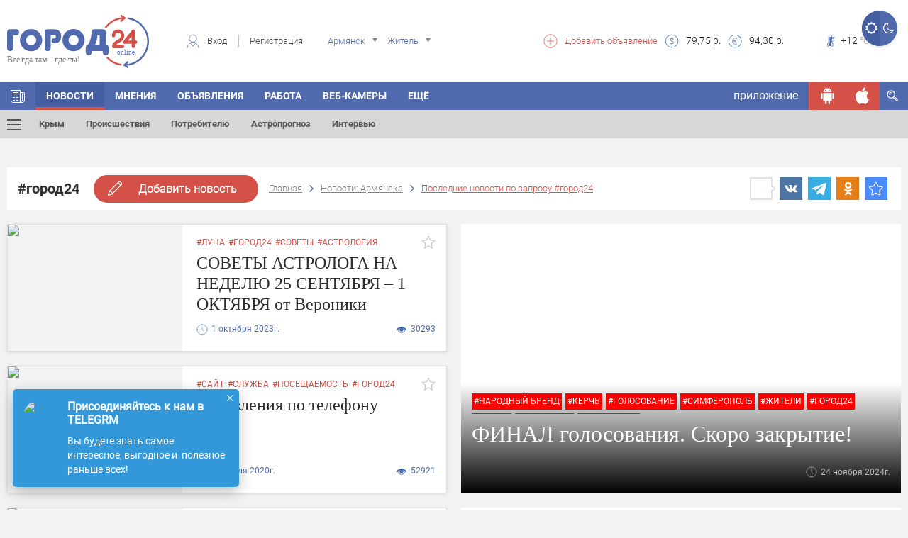

--- FILE ---
content_type: text/html; charset=UTF-8
request_url: https://gorod24.online/armyansk/news/tag=gorod24
body_size: 30684
content:
<!DOCTYPE html>
<html lang="ru">
<head>
    <meta charset="utf-8">

    <title>Новости Армянска по теме #город24 | Город24: Армянск</title>
    <meta name="description" content="Армянск сегодня: cвежие новости Армянска, интересные события Армянска, по теме #город24">
    
    
    <meta property="og:title" content="Новости Армянска по теме #город24 | Город24: Армянск"/>
        
    <meta property="og:description" content="Армянск сегодня: cвежие новости Армянска, интересные события Армянска, по теме #город24"/>
        
    <meta property="og:type" content="article"/>
            
    
    <meta property="og:url" content="https://gorod24.online/armyansk/news/tag=gorod24"/>
    <meta property="og:site_name " content="Город 24"/>

    <meta http-equiv="X-UA-Compatible" content="IE=edge">
    <meta name="viewport" content="width=device-width, initial-scale=1, maximum-scale=1">

    
    <meta property="og:image" content="https://gorod24.online/application/views/gorod24/img/soc.jpg">
    <link rel="image_src" href="https://gorod24.online/application/views/gorod24/img/soc.jpg">
            

    <link rel="shortcut icon"
          href="https://gorod24.online/application/views/gorod24_dev/img/favicon/favicon.ico"
          type="image/x-icon">

    <link rel="stylesheet"
          href="https://gorod24.online/application/views/gorod24_dev/libs/bootstrap/css/bootstrap.min.css?v=1">
    <link rel="stylesheet"
          href="https://gorod24.online/application/views/gorod24_dev/css/styles.min.css?ver=1.1">
    <link rel="stylesheet"
          href="https://gorod24.online/application/views/gorod24_dev/css/main-header.min.css?ver=1.17">
    <link rel="stylesheet"
          href="https://gorod24.online/application/views/gorod24_dev/css/filter-form-wrap.min.css?ver=1">
    <link rel="stylesheet"
          href="https://gorod24.online/application/views/gorod24_dev/css/title-block.min.css?ver=1.3">

    <link rel="stylesheet"
          href="https://gorod24.online/application/views/gorod24_dev/css/global.min.css?ver=1.6">
        <link rel="stylesheet"
          href="https://gorod24.online/application/views/gorod24_dev/css/mobile.min.css?ver=1.1">
    <!--<link rel="stylesheet" href="https://gorod24.online/application/views/gorod24_dev/css/main.min.css?v=17">-->

    <link id="style_night" rel="stylesheet"
          href="">
    <!-- Chrome, Firefox OS and Opera -->
    <meta name="theme-color" content="#516aae">
    <!-- Windows Phone -->
    <meta name="msapplication-navbutton-color" content="#000">
    <!-- iOS Safari -->
    <meta name="apple-itunes-app" content="app-id=1324112026">
    <meta name="apple-mobile-web-app-status-bar-style" content="#000">
    <link rel="manifest" href="/application/views/gorod24_dev/js/manifest.json">
    <script src="https://gorod24.online/application/views/gorod24_dev/libs/jquery/jquery.min.js"></script>
    <script>

        // First we get the viewport height and we multiple it by 1% to get a value for a vh unit
        let vh = window.innerHeight * 0.01;
        // Then we set the value in the --vh custom property to the root of the document
        document.documentElement.style.setProperty('--vh', `${vh}px`);
        // We listen to the resize event
        window.addEventListener('resize', () => {
            // We execute the same script as before
            let vh = window.innerHeight * 0.01;
            document.documentElement.style.setProperty('--vh', `${vh}px`);
        });

        function imgLoaded(img) {
            var $img = $(img);
            $img.closest('.img-wrap').addClass('loaded');
        };

        function showVisibleImg() {
            var $imgs = $('img.preload-img, div.preload-img.preload-img-background');
            $imgs.each(function () {
                var realsrc = $(this).data('realsrc');
                if (realsrc) {
                    if (isVisible($(this))) {
                        if ($(this).prop("tagName") == 'IMG') {
                            $(this).attr('src', realsrc).load(function () {
                                $(this).removeClass('preload-img');
                            });
                        } else if ($(this).prop("tagName") == 'DIV' && $(this).hasClass('preload-img-background')) {
                            var $DIV = $(this);
                            $('<img/>').attr('src', realsrc).on('load', function () {
                                $(this).remove(); // prevent memory leaks as @benweet suggested
                                $DIV.css('background-image', 'url(' + realsrc + ')').removeClass('preload-img').removeClass('preload-img-background');
                            });
                        }
                    }
                }
            });
        }
    </script>
    <style>
        .visible-android, .visible-ios, .visible-desktop,
        .visible-android-inline, .visible-ios-inline, .visible-desktop-inline {
            display: none !important;
        }

        .visible-desktop{ display: unset!important; }.visible-desktop-inline{ display: inline-block!important; }    </style>
</head>

<body>
<style>
    #add-to-home-screen-button {
        position: absolute;
        top: 1px;
        left: 1px;
        display: none;
    }
    .login-form-wrap .right-col .social-wrap .fb{
        display: none;
    }
</style>
<button id="add-to-home-screen-button">Add to home screen</button>

<script>
    var shop_cart = [];
    var scripts = [];
    var scriptCalbacks = {};

    var MD5 = function (s){function L(k,d){return(k<<d)|(k>>>(32-d))}function K(G,k){var I,d,F,H,x;F=(G&2147483648);H=(k&2147483648);I=(G&1073741824);d=(k&1073741824);x=(G&1073741823)+(k&1073741823);if(I&d){return(x^2147483648^F^H)}if(I|d){if(x&1073741824){return(x^3221225472^F^H)}else{return(x^1073741824^F^H)}}else{return(x^F^H)}}function r(d,F,k){return(d&F)|((~d)&k)}function q(d,F,k){return(d&k)|(F&(~k))}function p(d,F,k){return(d^F^k)}function n(d,F,k){return(F^(d|(~k)))}function u(G,F,aa,Z,k,H,I){G=K(G,K(K(r(F,aa,Z),k),I));return K(L(G,H),F)}function f(G,F,aa,Z,k,H,I){G=K(G,K(K(q(F,aa,Z),k),I));return K(L(G,H),F)}function D(G,F,aa,Z,k,H,I){G=K(G,K(K(p(F,aa,Z),k),I));return K(L(G,H),F)}function t(G,F,aa,Z,k,H,I){G=K(G,K(K(n(F,aa,Z),k),I));return K(L(G,H),F)}function e(G){var Z;var F=G.length;var x=F+8;var k=(x-(x%64))/64;var I=(k+1)*16;var aa=Array(I-1);var d=0;var H=0;while(H<F){Z=(H-(H%4))/4;d=(H%4)*8;aa[Z]=(aa[Z]| (G.charCodeAt(H)<<d));H++}Z=(H-(H%4))/4;d=(H%4)*8;aa[Z]=aa[Z]|(128<<d);aa[I-2]=F<<3;aa[I-1]=F>>>29;return aa}function B(x){var k="",F="",G,d;for(d=0;d<=3;d++){G=(x>>>(d*8))&255;F="0"+G.toString(16);k=k+F.substr(F.length-2,2)}return k}function J(k){k=k.toString().replace(/rn/g,"n");var d="";for(var F=0;F<k.length;F++){var x=k.charCodeAt(F);if(x<128){d+=String.fromCharCode(x)}else{if((x>127)&&(x<2048)){d+=String.fromCharCode((x>>6)|192);d+=String.fromCharCode((x&63)|128)}else{d+=String.fromCharCode((x>>12)|224);d+=String.fromCharCode(((x>>6)&63)|128);d+=String.fromCharCode((x&63)|128)}}}return d}var C=Array();var P,h,E,v,g,Y,X,W,V;var S=7,Q=12,N=17,M=22;var A=5,z=9,y=14,w=20;var o=4,m=11,l=16,j=23;var U=6,T=10,R=15,O=21;s=J(s);C=e(s);Y=1732584193;X=4023233417;W=2562383102;V=271733878;for(P=0;P<C.length;P+=16){h=Y;E=X;v=W;g=V;Y=u(Y,X,W,V,C[P+0],S,3614090360);V=u(V,Y,X,W,C[P+1],Q,3905402710);W=u(W,V,Y,X,C[P+2],N,606105819);X=u(X,W,V,Y,C[P+3],M,3250441966);Y=u(Y,X,W,V,C[P+4],S,4118548399);V=u(V,Y,X,W,C[P+5],Q,1200080426);W=u(W,V,Y,X,C[P+6],N,2821735955);X=u(X,W,V,Y,C[P+7],M,4249261313);Y=u(Y,X,W,V,C[P+8],S,1770035416);V=u(V,Y,X,W,C[P+9],Q,2336552879);W=u(W,V,Y,X,C[P+10],N,4294925233);X=u(X,W,V,Y,C[P+11],M,2304563134);Y=u(Y,X,W,V,C[P+12],S,1804603682);V=u(V,Y,X,W,C[P+13],Q,4254626195);W=u(W,V,Y,X,C[P+14],N,2792965006);X=u(X,W,V,Y,C[P+15],M,1236535329);Y=f(Y,X,W,V,C[P+1],A,4129170786);V=f(V,Y,X,W,C[P+6],z,3225465664);W=f(W,V,Y,X,C[P+11],y,643717713);X=f(X,W,V,Y,C[P+0],w,3921069994);Y=f(Y,X,W,V,C[P+5],A,3593408605);V=f(V,Y,X,W,C[P+10],z,38016083);W=f(W,V,Y,X,C[P+15],y,3634488961);X=f(X,W,V,Y,C[P+4],w,3889429448);Y=f(Y,X,W,V,C[P+9],A,568446438);V=f(V,Y,X,W,C[P+14],z,3275163606);W=f(W,V,Y,X,C[P+3],y,4107603335);X=f(X,W,V,Y,C[P+8],w,1163531501);Y=f(Y,X,W,V,C[P+13],A,2850285829);V=f(V,Y,X,W,C[P+2],z,4243563512);W=f(W,V,Y,X,C[P+7],y,1735328473);X=f(X,W,V,Y,C[P+12],w,2368359562);Y=D(Y,X,W,V,C[P+5],o,4294588738);V=D(V,Y,X,W,C[P+8],m,2272392833);W=D(W,V,Y,X,C[P+11],l,1839030562);X=D(X,W,V,Y,C[P+14],j,4259657740);Y=D(Y,X,W,V,C[P+1],o,2763975236);V=D(V,Y,X,W,C[P+4],m,1272893353);W=D(W,V,Y,X,C[P+7],l,4139469664);X=D(X,W,V,Y,C[P+10],j,3200236656);Y=D(Y,X,W,V,C[P+13],o,681279174);V=D(V,Y,X,W,C[P+0],m,3936430074);W=D(W,V,Y,X,C[P+3],l,3572445317);X=D(X,W,V,Y,C[P+6],j,76029189);Y=D(Y,X,W,V,C[P+9],o,3654602809);V=D(V,Y,X,W,C[P+12],m,3873151461);W=D(W,V,Y,X,C[P+15],l,530742520);X=D(X,W,V,Y,C[P+2],j,3299628645);Y=t(Y,X,W,V,C[P+0],U,4096336452);V=t(V,Y,X,W,C[P+7],T,1126891415);W=t(W,V,Y,X,C[P+14],R,2878612391);X=t(X,W,V,Y,C[P+5],O,4237533241);Y=t(Y,X,W,V,C[P+12],U,1700485571);V=t(V,Y,X,W,C[P+3],T,2399980690);W=t(W,V,Y,X,C[P+10],R,4293915773);X=t(X,W,V,Y,C[P+1],O,2240044497);Y=t(Y,X,W,V,C[P+8],U,1873313359);V=t(V,Y,X,W,C[P+15],T,4264355552);W=t(W,V,Y,X,C[P+6],R,2734768916);X=t(X,W,V,Y,C[P+13],O,1309151649);Y=t(Y,X,W,V,C[P+4],U,4149444226);V=t(V,Y,X,W,C[P+11],T,3174756917);W=t(W,V,Y,X,C[P+2],R,718787259);X=t(X,W,V,Y,C[P+9],O,3951481745);Y=K(Y,h);X=K(X,E);W=K(W,v);V=K(V,g)}var i=B(Y)+B(X)+B(W)+B(V);return i.toLowerCase()};

    var loadScript = function (src, callback) {
        var s = MD5(src);
        if (scriptCalbacks[s] === undefined) {
            scriptCalbacks[s] = {
                'calbacks': [],
            };
        }
        var alreadyExist = false;
        if ($('#' + s).length == 0 && $('script[src="' + src + '"]').length == 0) {
            var script = document.createElement('script');
            script.type = 'text/javascript';
            script.async = 'async';
            script.id = s;
            script.src = src;
            scriptCalbacks[s].isLoaded = false;
            if (callback) {
                scriptCalbacks[s].calbacks.push(callback);
            }
        } else {
            var script = $('#' + s + ', script[src="' + src + '"]').get(0);
            if (scriptCalbacks[s].isLoaded) {
                try {callback();} catch (e){console.error(e); }
            } else {
                scriptCalbacks[s].calbacks.push(callback);
            }
            alreadyExist = true;
        }

        script.onload = script.onreadystatechange = function () {
            console.log('script is loaded ' + s, src);
            if (!script.readyState || /loaded|complete/.test(script.readyState)) {
                script.onload = script.onreadystatechange = null;
                scriptCalbacks[s].isLoaded = true;
                for (i in scriptCalbacks[s].calbacks) {
                    try {scriptCalbacks[s].calbacks[i]();} catch (e){console.error(e);}
                }
            }
        }
        if (!alreadyExist) {
            document.getElementsByTagName('head')[0].appendChild(script);
        }

    };

    var loadStyle = function (src) {
        // Get HTML head element
        var head = document.getElementsByTagName('HEAD')[0];
        // Create new link Element
        var link = document.createElement('link');
        // set the attributes for link element
        link.rel = 'stylesheet';
        link.type = 'text/css';
        link.href = src;
        // Append link element to HTML head
        head.appendChild(link);
    }


</script>


<header class="main-header banner_count-0 version-2
 without-bnr">
    <div class="main-wrap">
        <div class="container hidden-xs">
            <div class="sect-1">
                <div class="logo-wrap">
                    <div class="logo">
                        <a href="/">
                                                        <img src="https://gorod24.online/application/views/gorod24_dev/img/logo-head.svg"
                                 alt="Город 24">
                                                    </a>
                    </div>
                </div>
            </div>
            <div class="sect-2">
                                <div class="auth-wrap">
                    <div class="login"><span class="custom-icon c-icon-7"></span><a href="#login-form"
                                                                                    class="login-form-open">Вход</a>
                    </div>
                    <div class="reg"><a
                                href="https://gorod24.online/armyansk/profile/register">Регистрация</a>
                    </div>
                </div>
                                <div class="location-wrap">
                    <div class="location">
                        <span class="custom-icon c-icon-11 hidden-xs"></span>
                        <select name="city-filter" class="city-filter" id="city-filter">
                                                        <option value="crimea" data-project_id="10"
                                    data-id="0" data-name="crimea"
                            >Крым</option>
                                                        <option value="feodosiya" data-project_id="1"
                                    data-id="1483" data-name="feodosiya"
                            >Феодосия</option>
                                                        <option value="kerch" data-project_id="2"
                                    data-id="478" data-name="kerch"
                            >Керчь</option>
                                                        <option value="simferopol" data-project_id="4"
                                    data-id="627" data-name="simferopol"
                            >Симферополь</option>
                                                        <option value="sevastopol" data-project_id="5"
                                    data-id="5470653" data-name="sevastopol"
                            >Севастополь</option>
                                                        <option value="sudak" data-project_id="3"
                                    data-id="7188" data-name="sudak"
                            >Судак</option>
                                                        <option value="alushta" data-project_id="6"
                                    data-id="2510" data-name="alushta"
                            >Алушта</option>
                                                        <option value="bahchisaray" data-project_id="7"
                                    data-id="475" data-name="bahchisaray"
                            >Бахчисарай</option>
                                                        <option value="evpatoriya" data-project_id="8"
                                    data-id="799" data-name="evpatoriya"
                            >Евпатория</option>
                                                        <option value="yalta" data-project_id="9"
                                    data-id="818" data-name="yalta"
                            >Ялта</option>
                                                        <option value="belogorsk" data-project_id="12"
                                    data-id="6725" data-name="belogorsk"
                            >Белогорск</option>
                                                        <option value="dzhankoy" data-project_id="13"
                                    data-id="619" data-name="dzhankoy"
                            >Джанкой</option>
                                                        <option value="krasnoperekopsk" data-project_id="14"
                                    data-id="1433" data-name="krasnoperekopsk"
                            >Красноперекопск</option>
                                                        <option value="armyansk" data-project_id="15"
                                    data-id="11243" data-name="armyansk"
                            selected>Армянск</option>
                                                        <option value="saki" data-project_id="16"
                                    data-id="4331" data-name="saki"
                            >Саки</option>
                                                        <option value="herson" data-project_id="20"
                                    data-id="427" data-name="herson"
                            >Херсон</option>
                                                        <option value="zaporozhe" data-project_id="22"
                                    data-id="628" data-name="zaporozhe"
                            >Запорожье</option>
                                                        <option value="lugansk" data-project_id="24"
                                    data-id="552" data-name="lugansk"
                            >Луганск</option>
                                                        <option value="doneck" data-project_id="26"
                                    data-id="223" data-name="doneck"
                            >Донецк</option>
                                                        <option value="mariupol" data-project_id="27"
                                    data-id="455" data-name="mariupol"
                            >Мариуполь</option>
                                                    </select>
                    </div>
                </div>
                <div class="usr-wrap">
                    <div class="usr">
                        <select name="usr-filter" class="usr-filter" id="usr-filter">
                            <option value="1" data-id="1" data-name="Житель"
                            >Житель</option>
                            <option value="2" data-id="2" data-name="Гость"
                            >Гость</option>
                        </select>
                    </div>
                </div>
            </div>
            <div class="sect-3">
                <div class="left-col">
                    <div class="add-listing">
                        <span class="custom-icon c-icon-5"></span>
                        <a href="https://gorod24.online/armyansk/ads/add">Добавить
                            объявление</a>
                    </div>
                    <div class="items-wrap">
                        
					<div class="item">
                        <span class="custom-icon c-icon-2"></span>
                        <div><span>79,75</span> р.</div>
                    </div>
                    <div class="item">
                        <span class="custom-icon c-icon-1"></span>
                        <div><span>94,30</span> р.</div>
                    </div>
			                    </div>
                </div>
                <div class="right-col">
                    
					<div class="items-wrap">
                        
					<div class="weather-wrap">
                    	<div class="weath-item" style="background-image: url(https://gorod24.online/uploads/weather/weather-79.svg);"></div>
                    	
                    </div>
				
                        
					<div class="item">
                        <span class="custom-icon c-icon-3"></span>
                        <div><span>+12</span> <span class="temperature"> °C</span></div>
                    </div>
				
                        
                    </div>
			                </div>

            </div>
            
            <div class="btn-switch-style-night">
                <a title="Дневной режим" href="#" class="day active"><i
                            class="fa fa-sun-o" aria-hidden="true"></i></a>
                <a title="Ночной режим" href="#" class="night "><i
                            class="fa fa-moon-o" aria-hidden="true"></i></a>
            </div>

        </div>
        <div class="mobile-menu-opened-container visible-xs ">
    <div class="opened-header">
        <div class="top">
            <a href="javascrip:;" class="toggle-menu on toggle-mobile-menu-opened-container"><span></span></a>
            <div class="night-switcher">
                <i class="fa fa-moon-o" aria-hidden="true"></i>
                <label class="switch">
                    <input type="checkbox" checked>
                    <span class="slider round"></span>
                </label>
                <i class="fa fa-sun-o" aria-hidden="true"></i>
            </div>
            <div class="login-buttons">
                                <div class="auth-wrap hidden-lg hidden-md hidden-sm">
                    <a class="login-form-open" href="#login-form">Вход</a>
                    <a href="https://gorod24.online/armyansk/profile/register">Регистрация</a>
                </div>
                            </div>
        </div>
            </div>
    <div class="opened-body">

        <div class="menu-search-container">
            <div class="menu-search-wrap">
                <form action="https://gorod24.online/armyansk/search" method="GET">
                    <input type="text" name="search" class=""
                           data-source="/armyansk/search/get/results"
                           data-append="#menu-search-results" placeholder="Поиск..."
                           value="">
                    <button type="submit"><i class="fa fa-search" aria-hidden="true"></i></button>
                </form>
            </div>
            <div id="menu-search-results" class="menu-search-results"></div>
        </div>

        <div class="menu-informers-wrap">
            <div class="informers-row">
                <div class="cols weather">
					<div class="items-wrap">
                        
					<div class="item">
                        <span class="custom-icon c-icon-3"></span>
                        <div><span>+12</span> <span class="temperature"> °C</span></div>
                    </div>
				
                        
                    	<div class="weath-item" style="background-image: url(https://gorod24.online/uploads/weather/weather-79.svg);"></div>
				
                    </div>
			</div>
                <div class="cols currency">
					<div class="item">
                        <span class="custom-icon c-icon-2"></span>
                        <div><span>79,75</span> р.</div>
                    </div>
                    <div class="item">
                        <span class="custom-icon c-icon-1"></span>
                        <div><span>94,30</span> р.</div>
                    </div>
			</div>
                <div class="clearfix"></div>
            </div>
        </div>

        <div class="menu-buttons-wrap">
            <!--<span class="ostatok"></span>-->
                        <span class="button-container"><a class="social-link locked" rel="nofollow" href="javascript:;"
                                              title="Чтобы просматривать сообщения нужно авторизироваться."><span
                            class="custom-icon locked c-icon-message"></span></a></span>
                        <span class="button-container"><a class="social-link locked" rel="nofollow" href="javascript:;"
                                              title="Вы пока не можете пригласить друга. Эта функция в разработке"><span
                            class="custom-icon locked c-icon-add_user"></span></a></span>
            <span class="button-container"><a class="social-link locked" rel="nofollow" href="javascript:;"
                                              title="Просмотр QR пока не доступна. Эта функция в разработке"><span
                            class="custom-icon locked c-icon-qr"></span></a></span>
            <span class="button-container"><a class="social-link " rel="nofollow"
                                              href="https://gorod24.online/support/4/7" target="_blank"><span
                            class="custom-icon c-icon-info"></span></a></span>
            <span class="button-container"><a class="social-link " rel="nofollow"
                                              href="https://gorod24.online/armyansk/profile"><span
                            class="custom-icon c-icon-option"></span></a></span>
            <span class="button-container"><a class="social-link ios " rel="nofollow"
                                              href="https://itunes.apple.com/ru/app/%D0%B3%D0%BE%D1%80%D0%BE%D0%B424-online/id1324112026?l=en&mt=8"
                                              target="_blank"><span class="custom-icon c-icon-ios"></span></a></span>
            <span class="button-container"><a class="social-link android " rel="nofollow"
                                              href="https://play.google.com/store/apps/details?id=ru.mobmed.city24"
                                              target="_blank"><span
                            class="custom-icon c-icon-android"></span></a></span>
        </div>

        <div class="menu-frames-wrap">
            <!--<div class="frame">
                <ul class="items">
                    <li class="has-drop-mobile">
                        <a href="https://gorod24.online/armyansk" title="Главная" target="_self">
                            <img class="menu-icon" src="https://gorod24.online/application/views/gorod24_dev/img/icons/home.svg" style="height: 22px;">Главная
                        </a>
                    </li>
                </ul>
            </div>
            -->
            <div class="frame"><div class="title">В городе</div><ul class="items">
						<li class="has-drop-mobile">
		                    <a href="https://gorod24.online/armyansk" title="Блоги" target="_self"><img class="menu-icon" src="https://gorod24.online/uploads/appmenuicons/home.svg">Главная</a>
                            <span class="dropdown icon-arrow-down"></span><ul class="dropdown-menu-items"><li><a href="https://gorod24.online/armyansk/pogoda"  title="Погода Армянске" target="_self">Погода</a><em><i></i></em></li><li><a href="https://gorod24.online/armyansk/blog"  title="Блоги" target="_self">Блоги</a><em><i></i></em></li></ul>
		                </li>
					
						<li class="has-drop-mobile">
		                    <a href="https://gorod24.online/armyansk/news" title="Интервью" target="_self"><img class="menu-icon" src="https://gorod24.online/uploads/appmenuicons/06news.svg">Новости</a>
                            <span class="dropdown icon-arrow-down"></span><ul class="dropdown-menu-items"><li><a href="https://gorod24.online/crimea/news"  title="Крым" target="_self">Крым</a><em><i></i></em></li><li><a href="https://gorod24.online/armyansk/news/proisshestviya"  title="Происшествия" target="_self">Происшествия</a><em><i></i></em></li><li><a href="https://gorod24.online/armyansk/news/potrebitelju"  title="Потребителю" target="_self">Потребителю</a><em><i></i></em></li><li><a href="https://gorod24.online/armyansk/news/astro"  title="Астропрогноз" target="_self">Астропрогноз</a><em><i></i></em></li><li><a href="https://gorod24.online/armyansk/news/interviu"  title="Интервью" target="_self">Интервью</a><em><i></i></em></li></ul>
		                </li>
					
						<li class="has-drop-mobile">
		                    <a href="https://gorod24.online/armyansk/ads" title="Объявления Армянске" target="_self"><img class="menu-icon" src="https://gorod24.online/uploads/appmenuicons/07ob.svg">Объявления</a>
                            
		                </li>
					
						<li class="has-drop-mobile">
		                    <a href="https://gorod24.online/armyansk/ads/rabota" title="Работа Армянске" target="_self"><img class="menu-icon" src="https://gorod24.online/uploads/appmenuicons/07ob.svg">Работа</a>
                            
		                </li>
					</ul></div><div class="frame"><div class="title">Народный бренд</div><ul class="items">
						<li class="has-drop-mobile">
		                    <a href="https://gorod24.online/armyansk/narodniy-brand" title="Народный бренд" target="_self"><img class="menu-icon" src="https://gorod24.online/uploads/appmenuicons/09golosovat.svg">Народный бренд</a>
                            
		                </li>
					</ul></div><div class="frame"><div class="title">Досуг</div><ul class="items">
						<li class="has-drop-mobile">
		                    <a href="https://gorod24.online/armyansk/opinions" title="Мнения" target="_self">Мнения</a>
                            
		                </li>
					
						<li class="has-drop-mobile">
		                    <a href="https://gorod24.online/armyansk/webcams/all-webcam" title="Веб-камеры в Армянске" target="_self">Веб-камеры</a>
                            
		                </li>
					
						<li class="has-drop-mobile">
		                    <a href="https://gorod24.online/armyansk/photos" title="Фото" target="_self"><img class="menu-icon" src="https://gorod24.online/uploads/appmenuicons/17foto.svg">Фото</a>
                            
		                </li>
					</ul></div>        </div>

    </div>
</div>

<div class="main-menu-anchor"></div>
<nav class="main-menu">
    <div class="container nps">
        <ul class="menu hidden-xs">
            
					<li class="ajax-anchor not-active ">
						<a href="https://gorod24.online/armyansk" title="Главная" target="_self"><span class="custom-icon c-icon-6"></span></a>
						<ul class="menu-sub-list">
							
						</ul>
					</li>
				
					<li class="ajax-anchor  active">
						<a href="https://gorod24.online/armyansk/news" title="Новости Армянске" target="_self">Новости</a>
						<ul class="menu-sub-list">
							
                                    <li class="ajax-anchor-in additional-menu-button ">
                                        <a href="#" class="toggle-menu toggle-menu-additional-menu"><span></span></a>
                                        <div class="additional-menu-wrap">
                                            <div class="container">
                                                <div class="row">
                                                    <div class="col-md-4 col-sm-6">
                                                        <h2>Новости</h2>
                                                        <ul class="additional-menu">
                                                            
                                <li class="additional-menu-li">
                                    <a href="https://gorod24.online/crimea/news" title="Новости Крыма">Крым</a>
                                    <!--<div class="icon-right"><span class="icon-arrow-right"></span></div>-->
                                </li>
                                <li class="additional-menu-li">
                                    <a href="https://gorod24.online/feodosiya/news" title="Новости Феодосии">Феодосия</a>
                                    <!--<div class="icon-right"><span class="icon-arrow-right"></span></div>-->
                                </li>
                                <li class="additional-menu-li">
                                    <a href="https://gorod24.online/kerch/news" title="Новости Керчи">Керчь</a>
                                    <!--<div class="icon-right"><span class="icon-arrow-right"></span></div>-->
                                </li>
                                <li class="additional-menu-li">
                                    <a href="https://gorod24.online/simferopol/news" title="Новости Симферополя">Симферополь</a>
                                    <!--<div class="icon-right"><span class="icon-arrow-right"></span></div>-->
                                </li>
                                <li class="additional-menu-li">
                                    <a href="https://gorod24.online/sevastopol/news" title="Новости Севастополя">Севастополь</a>
                                    <!--<div class="icon-right"><span class="icon-arrow-right"></span></div>-->
                                </li>
                                <li class="additional-menu-li">
                                    <a href="https://gorod24.online/sudak/news" title="Новости Судака">Судак</a>
                                    <!--<div class="icon-right"><span class="icon-arrow-right"></span></div>-->
                                </li>
                                <li class="additional-menu-li">
                                    <a href="https://gorod24.online/evpatoriya/news" title="Новости Евпатории">Евпатория</a>
                                    <!--<div class="icon-right"><span class="icon-arrow-right"></span></div>-->
                                </li>
                                <li class="additional-menu-li">
                                    <a href="https://gorod24.online/yalta/news" title="Новости Ялты">Ялта</a>
                                    <!--<div class="icon-right"><span class="icon-arrow-right"></span></div>-->
                                </li>
                                                        </ul>
                                                    </div>
                                                    <div class="col-md-4 col-sm-6">
                                                        <h2>Рубрики</h2>
                                                        <ul class="additional-menu">
                                                            
                            <li class="additional-menu-li">
                                <a href="https://gorod24.online/armyansk/news/proisshestviya "title="Происшествия Армянска" >Происшествия</a>
                                <!--<div class="icon-right"><span class="icon-arrow-right"></span></div>-->
                            </li>
                            <li class="additional-menu-li">
                                <a href="https://gorod24.online/armyansk/news/obschestvo "title="Общество Армянска" >Общество</a>
                                <!--<div class="icon-right"><span class="icon-arrow-right"></span></div>-->
                            </li>
                            <li class="additional-menu-li">
                                <a href="https://gorod24.online/armyansk/news/potrebitelju "title="Потребителю Армянска" >Потребителю</a>
                                <!--<div class="icon-right"><span class="icon-arrow-right"></span></div>-->
                            </li>
                            <li class="additional-menu-li">
                                <a href="https://gorod24.online/armyansk/news/sport "title="Спорт Армянска" >Спорт</a>
                                <!--<div class="icon-right"><span class="icon-arrow-right"></span></div>-->
                            </li>
                            <li class="additional-menu-li">
                                <a href="https://gorod24.online/armyansk/news/vlast "title="Власть Армянска" >Власть</a>
                                <!--<div class="icon-right"><span class="icon-arrow-right"></span></div>-->
                            </li>
                            <li class="additional-menu-li">
                                <a href="https://gorod24.online/armyansk/news/kultura "title="Культура Армянска" >Культура</a>
                                <!--<div class="icon-right"><span class="icon-arrow-right"></span></div>-->
                            </li>
                            <li class="additional-menu-li">
                                <a href="https://gorod24.online/armyansk/news/anons "title="Анонс Армянска" >Анонс</a>
                                <!--<div class="icon-right"><span class="icon-arrow-right"></span></div>-->
                            </li>
                                                        </ul>
                                                    </div>
                                                    <div class="col-md-4 col-sm-6">
                                                        <h2>Топ новостей Армянска</h2>
                                                        <ul class="additional-menu">
                                                            
                            <li class="additional-menu-li single-news">
                                <div class="tags"><a href="https://gorod24.online/armyansk/news/tag=%D1%81%D0%BD%D0%B5%D0%B3%D0%BE%D0%BF%D0%B0%D0%B4">#снегопад</a></div>
                                <a class="news-descr" href="https://gorod24.online//news/451008-prognoz_pogodyi_v_kryimu_na_noyabr.html" title="Без снега и ледяных дождей: каким будет последний месяц осени в Крыму" style="width:100%;font-size:16px;line-height:16px;width:100%;text-transform:none;padding:10px 0;">Без снега и ледяных дождей: каким будет последний месяц осени в Крыму</a>
                                <!--<div class="icon-right"><span class="icon-arrow-right"></span></div>-->
                            </li>
                            <li class="additional-menu-li single-news">
                                <div class="tags"><a href="https://gorod24.online/armyansk/news/tag=%D0%92%D0%B0%D1%80%D1%8F%D0%B3+%D0%98%D1%81%D1%82%D0%BE%D1%80%D0%B8%D1%8F%D0%A0%D0%BE%D1%81%D1%81%D0%B8%D0%B8+%D0%A0%D1%83%D1%81%D1%81%D0%BA%D0%B8%D0%B9%D0%A4%D0%BB%D0%BE%D1%82+%D0%93%D0%B5%D1%80%D0%BE%D0%B8%D0%B7%D0%BC+%D0%A2%D0%B8%D1%85%D0%BE%D0%BE%D0%BA%D0%B5%D0%B0%D0%BD%D1%81%D0%BA%D0%B8%D0%B9%D0%A4%D0%BB%D0%BE%D1%82+%D0%92%D0%BE%D0%B5%D0%BD%D0%BD%D0%BE%D0%9C%D0%BE%D1%80%D1%81%D0%BA%D0%BE%D0%B9%D0%A4%D0%BB%D0%BE%D1%82+%D0%9A%D1%80%D0%B5%D0%B9%D1%81%D0%B5%D1%80%D0%92%D0%B0%D1%80%D1%8F%D0%B3+%D0%A7%D0%B5%D0%BC%D1%83%D0%BB%D1%8C%D0%BF%D0%BE+%D0%A0%D1%83%D0%B4%D0%BD%D0%B5%D0%B2">#Варяг ИсторияРоссии РусскийФлот Героизм ТихоокеанскийФлот ВоенноМорскойФлот КрейсерВаряг Чемульпо Руднев</a></div>
                                <a class="news-descr" href="https://gorod24.online//news/450887-31_oktyabrya_1899_goda_den_rojdeniya_legendyi.html" title="31 октября 1899 года: День рождения легенды! " style="width:100%;font-size:16px;line-height:16px;width:100%;text-transform:none;padding:10px 0;">31 октября 1899 года: День рождения легенды! </a>
                                <!--<div class="icon-right"><span class="icon-arrow-right"></span></div>-->
                            </li>
                            <li class="additional-menu-li single-news">
                                <div class="tags"><a href="https://gorod24.online/armyansk/news/tag=%D0%9F%D0%BE%D0%B8%D1%81%D0%BA%D0%9A%D1%80%D1%8B%D0%BC+%D0%9F%D0%BE%D0%B8%D1%81%D0%BA%D0%9B%D1%8E%D0%B4%D0%B5%D0%B9%D0%9A%D1%80%D1%8B%D0%BC+%D0%9F%D0%BE%D0%BC%D0%BE%D0%B6%D0%B5%D0%BC%D0%9D%D0%B0%D0%B9%D1%82%D0%B8%D0%92%D0%BC%D0%B5%D1%81%D1%82%D0%B5+%D0%9D%D0%B0%D1%86%D0%B8%D0%BE%D0%BD%D0%B0%D0%BB%D1%8C%D0%BD%D1%8B%D0%B9%D0%A6%D0%B5%D0%BD%D1%82%D1%80%D0%9F%D0%BE%D0%BC%D0%BE%D1%89%D0%B8+%D0%9D%D0%A6%D0%9F">#ПоискКрым ПоискЛюдейКрым ПоможемНайтиВместе НациональныйЦентрПомощи НЦП</a></div>
                                <a class="news-descr" href="https://gorod24.online//news/450465-stan_chastyu_komandyi_poiskkryim_pomogi_nayti_teh_kto_poteryalsya.html" title="Стань частью команды «ПоискКрым»: Помоги найти тех, кто потерялся " style="width:100%;font-size:16px;line-height:16px;width:100%;text-transform:none;padding:10px 0;">Стань частью команды «ПоискКрым»: Помоги найти тех, кто потерялся </a>
                                <!--<div class="icon-right"><span class="icon-arrow-right"></span></div>-->
                            </li>
                            <li class="additional-menu-li single-news">
                                <div class="tags"><a href="https://gorod24.online/armyansk/news/tag=%D0%94%D0%B5%D0%BD%D1%8C">#День</a></div>
                                <a class="news-descr" href="https://gorod24.online//news/294296-kakoy_segodnya_prazdnik_23_yanvarya.html" title="Какой сегодня праздник: 23 января" style="width:100%;font-size:16px;line-height:16px;width:100%;text-transform:none;padding:10px 0;">Какой сегодня праздник: 23 января</a>
                                <!--<div class="icon-right"><span class="icon-arrow-right"></span></div>-->
                            </li>
                            <li class="additional-menu-li single-news">
                                <div class="tags"></div>
                                <a class="news-descr" href="https://gorod24.online//news/218902-prodvijenie_akkauntov_v_sotssetyah__byistro_i_bezopasno.html" title="Продвижение аккаунтов в соцсетях – быстро и безопасно" style="width:100%;font-size:16px;line-height:16px;width:100%;text-transform:none;padding:10px 0;">Продвижение аккаунтов в соцсетях – быстро и безопасно</a>
                                <!--<div class="icon-right"><span class="icon-arrow-right"></span></div>-->
                            </li>
                                                        </ul>
                                                    </div>
                                                </div>
                                                <div class="row">
                                                    <div class="col-md-12">
                                                        <ul class="tags">
                                                            <li class="tag"><a href="https://gorod24.online/armyansk/news/tag=%D0%BA%D0%BE%D1%80%D0%BE%D0%BD%D0%B0%D0%B2%D0%B8%D1%80%D1%83%D1%81" title="#коронавирус" >#коронавирус</a></li><li class="tag"><a href="https://gorod24.online/armyansk/news/tag=%D0%B4%D1%82%D0%BF" title="#дтп" >#дтп</a></li><li class="tag"><a href="https://gorod24.online/armyansk/news/tag=%D0%BC%D1%87%D1%81" title="#мчс" >#мчс</a></li><li class="tag"><a href="https://gorod24.online/armyansk/news/tag=%D0%A1%D0%B5%D1%80%D0%B3%D0%B5%D0%B9+%D0%90%D0%BA%D1%81%D0%B5%D0%BD%D0%BE%D0%B2" title="#Сергей Аксенов" >#Сергей Аксенов</a></li><li class="tag"><a href="https://gorod24.online/armyansk/news/tag=%D0%B6%D0%BA%D1%85" title="#жкх" >#жкх</a></li><li class="tag"><a href="https://gorod24.online/armyansk/news/tag=%D0%B0%D0%B4%D0%BC%D0%B8%D0%BD%D0%B8%D1%81%D1%82%D1%80%D0%B0%D1%86%D0%B8%D1%8F+%D0%B3%D0%BE%D1%80%D0%BE%D0%B4%D0%B0" title="#администрация города" >#администрация города</a></li><li class="tag"><a href="https://gorod24.online/armyansk/news/tag=%D0%BF%D1%80%D0%BE%D0%BA%D1%83%D1%80%D0%B0%D1%82%D1%83%D1%80%D0%B0" title="#прокуратура" >#прокуратура</a></li><li class="tag"><a href="https://gorod24.online/armyansk/news/tag=%D1%81%D0%BE%D0%B2%D0%B5%D1%82+%D1%8D%D0%BA%D1%81%D0%BF%D0%B5%D1%80%D1%82%D0%B0" title="#совет эксперта" >#совет эксперта</a></li><li class="tag"><a href="https://gorod24.online/armyansk/news/tag=%D0%BA%D1%83%D1%80%D1%8C%D0%B5%D0%B7" title="#курьез" >#курьез</a></li><li class="tag"><a href="https://gorod24.online/armyansk/news/tag=%D0%BF%D0%BE%D0%B6%D0%B0%D1%80" title="#пожар" >#пожар</a></li><li class="tag"><a href="https://gorod24.online/armyansk/news/tag=%D1%81%D1%82%D0%B0%D1%82%D1%8C%D1%8F+%D1%81+%D0%B2%D0%B8%D0%B4%D0%B5%D0%BE" title="#статья с видео" >#статья с видео</a></li><li class="tag"><a href="https://gorod24.online/armyansk/news/tag=%D0%BF%D1%80%D0%B0%D0%B7%D0%B4%D0%BD%D0%B8%D0%BA" title="#праздник" >#праздник</a></li><li class="tag"><a href="https://gorod24.online/armyansk/news/tag=%D0%B3%D0%BE%D1%80%D0%BE%D0%B424" title="#город24" >#город24</a></li><li class="tag"><a href="https://gorod24.online/armyansk/news/tag=%D0%BC%D0%B2%D0%B4" title="#мвд" >#мвд</a></li><li class="tag"><a href="https://gorod24.online/armyansk/news/tag=%D0%B3%D0%B8%D0%B1%D0%B4%D0%B4" title="#гибдд" >#гибдд</a></li><li class="tag"><a href="https://gorod24.online/armyansk/news/tag=%D0%BA%D1%80%D1%8B%D0%BC" title="#крым" >#крым</a></li>
                                                        </ul>
                                                    </div>
                                                </div>
                                            </div>
                                        </div>
                                    </li>
                        
							<li class="ajax-anchor-in "><a href="https://gorod24.online/crimea/news" title="Крым" target="_self">Крым</a></li>
						
							<li class="ajax-anchor-in "><a href="https://gorod24.online/armyansk/news/proisshestviya" title="Происшествия" target="_self">Происшествия</a></li>
						
							<li class="ajax-anchor-in "><a href="https://gorod24.online/armyansk/news/potrebitelju" title="Потребителю" target="_self">Потребителю</a></li>
						
							<li class="ajax-anchor-in "><a href="https://gorod24.online/armyansk/news/astro" title="Астропрогноз" target="_self">Астропрогноз</a></li>
						
							<li class="ajax-anchor-in "><a href="https://gorod24.online/armyansk/news/interviu" title="Интервью" target="_self">Интервью</a></li>
						
						</ul>
					</li>
				
					<li class="ajax-anchor  ">
						<a href="https://gorod24.online/armyansk/opinions" title="Мнения" target="_self">Мнения</a>
						<ul class="menu-sub-list">
							
						</ul>
					</li>
				
					<li class="ajax-anchor  ">
						<a href="https://gorod24.online/armyansk/ads" title="Объявления Армянске" target="_self">Объявления</a>
						<ul class="menu-sub-list">
							
						</ul>
					</li>
				
					<li class="ajax-anchor  ">
						<a href="https://gorod24.online/armyansk/ads/rabota" title="Работа Армянске" target="_self">Работа</a>
						<ul class="menu-sub-list">
							
						</ul>
					</li>
				
					<li class="ajax-anchor hidden-sm hidden-xs ">
						<a href="https://gorod24.online/armyansk/webcams/all-webcam" title="Веб-камеры в Армянске" target="_self">Веб-камеры</a>
						<ul class="menu-sub-list">
							
						</ul>
					</li>
				
					<li class="ajax-anchor  ">
						<a href="https://gorod24.online/armyansk/narodniy-brand" title="Народный бренд" target="_self">Народный бренд</a>
						<ul class="menu-sub-list">
							
						</ul>
					</li>
				
					<li class="ajax-anchor menu-red ">
						<a href="https://gorod24.online/armyansk/photos" title="Фото" target="_self">Фото</a>
						<ul class="menu-sub-list">
							
						</ul>
					</li>
				
					<li class="ajax-anchor  ">
						<a href="https://gorod24.online/support/4/7" title="Контакты" target="_blank">Контакты</a>
						<ul class="menu-sub-list">
							
						</ul>
					</li>
				        </ul>


        <div class="toggle-menu-wrap">
            <a href="javascrip:;" class="toggle-menu toggle-mobile-menu-opened-container hidden-lg hidden-md hidden-sm"><span></span></a>
        </div>

        <div class="city-chosen-container">
            <select name="city-filter" class="city-filter menu-city-filter" style="display: none;">
                                <option value="crimea" data-project_id="10"
                        data-id="0" data-name="crimea"
                >Крым</option>
                                <option value="feodosiya" data-project_id="1"
                        data-id="1483" data-name="feodosiya"
                >Феодосия</option>
                                <option value="kerch" data-project_id="2"
                        data-id="478" data-name="kerch"
                >Керчь</option>
                                <option value="simferopol" data-project_id="4"
                        data-id="627" data-name="simferopol"
                >Симферополь</option>
                                <option value="sevastopol" data-project_id="5"
                        data-id="5470653" data-name="sevastopol"
                >Севастополь</option>
                                <option value="sudak" data-project_id="3"
                        data-id="7188" data-name="sudak"
                >Судак</option>
                                <option value="alushta" data-project_id="6"
                        data-id="2510" data-name="alushta"
                >Алушта</option>
                                <option value="bahchisaray" data-project_id="7"
                        data-id="475" data-name="bahchisaray"
                >Бахчисарай</option>
                                <option value="evpatoriya" data-project_id="8"
                        data-id="799" data-name="evpatoriya"
                >Евпатория</option>
                                <option value="yalta" data-project_id="9"
                        data-id="818" data-name="yalta"
                >Ялта</option>
                                <option value="belogorsk" data-project_id="12"
                        data-id="6725" data-name="belogorsk"
                >Белогорск</option>
                                <option value="dzhankoy" data-project_id="13"
                        data-id="619" data-name="dzhankoy"
                >Джанкой</option>
                                <option value="krasnoperekopsk" data-project_id="14"
                        data-id="1433" data-name="krasnoperekopsk"
                >Красноперекопск</option>
                                <option value="armyansk" data-project_id="15"
                        data-id="11243" data-name="armyansk"
                selected>Армянск</option>
                                <option value="saki" data-project_id="16"
                        data-id="4331" data-name="saki"
                >Саки</option>
                                <option value="herson" data-project_id="20"
                        data-id="427" data-name="herson"
                >Херсон</option>
                                <option value="zaporozhe" data-project_id="22"
                        data-id="628" data-name="zaporozhe"
                >Запорожье</option>
                                <option value="lugansk" data-project_id="24"
                        data-id="552" data-name="lugansk"
                >Луганск</option>
                                <option value="doneck" data-project_id="26"
                        data-id="223" data-name="doneck"
                >Донецк</option>
                                <option value="mariupol" data-project_id="27"
                        data-id="455" data-name="mariupol"
                >Мариуполь</option>
                            </select>
        </div>

        
        <div class="auth-wrap hidden-lg hidden-md hidden-sm">
            <a class="log-button login-form-open" href="#login-form" style=""><span class="icon icon-login"></span></a>
            <div class="reg"><a
                        href="https://gorod24.online/armyansk/profile/register">Регистрация</a>
            </div>
        </div>

        
        <span class="app-button hidden-xs">
            <a href="https://gorod24.online/app" target="_blank">приложение</a>
        </span>
        <span class="ios-button hidden-xs">
            <a rel="nofollow"  href="https://itunes.apple.com/ru/app/%D0%B3%D0%BE%D1%80%D0%BE%D0%B424-online/id1324112026?l=en&mt=8" target="_blank"><span
                    class="custom-icon c-icon-ios"></span></a>
        </span>
        <span class="android-button hidden-xs" >
        <a rel="nofollow"         href="https://gorod24.online/appdownload" target="_blank"><span
                class="custom-icon c-icon-android"></span></a>
        </span>

        <span class="search-button hidden-xs">
            <span class="custom-icon c-icon-8"></span>
					<noindex>
					<form action="https://gorod24.online/armyansk/search">
						<input type="text" class="search-input" name="search"
                               placeholder="Поиск..." value="">
					</form>
                    <span class="custom-icon c-icon-24 button-off"></span>
					</noindex>
				</span>

        <div class="toggle-mobile-menu hidden-lg hidden-md hidden-sm">
            <ul class="mobile-block-menu">
                
						<li>
		                    <a href="https://gorod24.online/armyansk" title="Главная" target="_self"><span class="custom-icon c-icon-6"></span></a>
		                </li>
					
						<li>
		                    <a href="https://gorod24.online/armyansk/news" title="Новости Армянске" target="_self">Новости</a>
		                </li>
					
						<li>
		                    <a href="https://gorod24.online/armyansk/opinions" title="Мнения" target="_self">Мнения</a>
		                </li>
					
						<li>
		                    <a href="https://gorod24.online/armyansk/ads" title="Объявления Армянске" target="_self">Объявления</a>
		                </li>
					
						<li>
		                    <a href="https://gorod24.online/armyansk/ads/rabota" title="Работа Армянске" target="_self">Работа</a>
		                </li>
					
						<li>
		                    <a href="https://gorod24.online/armyansk/webcams/all-webcam" title="Веб-камеры в Армянске" target="_self">Веб-камеры</a>
		                </li>
					
						<li>
		                    <a href="https://gorod24.online/armyansk/narodniy-brand" title="Народный бренд" target="_self">Народный бренд</a>
		                </li>
					
						<li>
		                    <a href="https://gorod24.online/armyansk/photos" title="Фото" target="_self">Фото</a>
		                </li>
					
						<li>
		                    <a href="https://gorod24.online/support/4/7" title="Контакты" target="_blank">Контакты</a>
		                </li>
					            </ul>
        </div>
    </div>
</nav>
<div class="main-menu-line hidden-xs"></div>

<div class="under-menu-header">
    <div class="logo-wrap inline">
        <div class="logo">
            <a href="/">
                                <img src="https://gorod24.online/application/views/gorod24_dev/img/logo-head.svg"
                     alt="Город 24">
                            </a>
        </div>
    </div>

        <a class="social-link ios visible-ios" rel="nofollow"
       href="https://itunes.apple.com/ru/app/%D0%B3%D0%BE%D1%80%D0%BE%D0%B424-online/id1324112026?l=en&mt=8"
       target="_blank">
        <!--<span class="custom-icon c-icon-ios"></span>-->
        <i class="fa fa-apple" aria-hidden="true"></i>
    </a>
    <a class="social-link android visible-android" rel="nofollow"
       href="https://gorod24.online/appdownload" target="_blank">
        <!--<span class="custom-icon c-icon-android"></span>-->
        <i class="fa fa-android" aria-hidden="true"></i>
    </a>
    <a class="social-link vk" rel="nofollow" href="https://vk.com/gorod24.online" target="_blank"><i class="fa fa-vk"
                                                                                                     aria-hidden="true"></i></a>
    <a class="social-link od" rel="nofollow" href="https://ok.ru/gorod24.online" target="_blank"><i
                class="fa fa-odnoklassniki" aria-hidden="true"></i></a>
    <!--<a class="social-link fb" rel="nofollow" href="https://www.facebook.com/gorod24online/" target="_blank"><i
                class="fa fa-facebook" aria-hidden="true"></i></a>
    <a rel="nofollow" href="https://twitter.com/_gorod24" class="tw" target="_blank"><i class="fa fa-twitter" aria-hidden="true"></i></a>
    <a rel="nofollow" href="https://www.youtube.com/channel/UC0ZQI4HvfI4AkdFkBdReoUg" class="yb" target="_blank"><i class="fa fa-youtube-play" aria-hidden="true"></i></a>
    <a class="social-link ig" rel="nofollow" href="https://www.instagram.com/gorod24.online/" class="social-link ig"
       target="_blank"><i class="fa fa-instagram" aria-hidden="true"></i></a>-->
</div>
</div>    </div>
</header>

<div id="login-form" class="ads-popup-window-showp login-form-wrap white-popup-block mfp-hide">
    <button class="mfp-close" title="Закрыть" type="button">×</button>
    <h2>Быстрая авторизация</h2>
    <div class="callback_message"></div>
    <div class="left-col">
        <form action="/login/request" method="POST" style="display: none;" id="login-form-auth">
            <div class="pole">
                <label>
                    <span class="icon-wrap"><span class="icon-user"></span></span>
                    <input type="text" id="input-login" name="login" placeholder="Логин, E-mail, Телефон">
                </label>
            </div>
            <div class="pole">
                <label>
                    <span class="icon-wrap"><span class="icon-key"></span></span>
                    <input type="password" id="input-pass" name="password" placeholder="Пароль">
                </label>
            </div>
            <label class="user-save-cookie">
                <input type="checkbox" name="save" value="1" class="checkbox" checked="checked">
                <span class="checkbox-custom"></span>
                Запомнить меня
            </label>
            <a href="https://gorod24.online/armyansk/profile/restore"
               class="restore-button" target="_blank">Забыли пароль?</a>
            <div class="foot-block">
                <div class="button-wrap-filter">
                    <button class="button" id="login-form-sub" type="submit">Войти</button>
                </div>
                <a href="https://gorod24.online/armyansk/profile/register"
                   class="reg-button" target="_blank">Регистрация</a>
            </div>
            <div class="foot-block">
                <div class="button-wrap-filter">
                    <button class="button" id="login-form-open-quick" type="button">Быстрый вход/регистрация</button>
                </div>
            </div>
        </form>

        <form action="/login/quick" method="POST" autocomplete="off" id="login-form-auth-quick">
            <div class="pole">
                <label>
                    <span class="icon-wrap"><span class="icon-phone"></span></span>
                    <input type="text" id="input-phone" name="phone" placeholder="Телефон" autocomplete="disabled"
                           readonly onfocus="this.removeAttribute('readonly');">
                </label>
            </div>

            <div class="pole send-temp" style="display: block;">
                <div class="button-wrap">
                    <a href="javascript:;" class="button send-temp-password" style="height: 40px;border-radius: 35px;">
                        <span class="button-text" style="line-height: 24px;">Выслать пароль</span>
                    </a>
                </div>
            </div>

            <div class="pole pass-temp" style="display: none;">
                <label>
                    <span class="icon-wrap"><span class="icon-key"></span></span>
                    <input type="password" id="input-pass-temp" name="password" placeholder="Временный Пароль">
                </label>
            </div>

            <label class="user-save-cookie">
                <input type="checkbox" name="save" value="1" class="checkbox" checked="checked">
                <span class="checkbox-custom"></span>
                Запомнить меня
            </label>
            <a href="https://gorod24.online/armyansk/profile/restore"
               class="restore-button" target="_blank">Забыли пароль?</a>
            <div class="foot-block">
                <div class="button-wrap-filter">
                    <button class="button" id="login-form-sub-quick" type="submit">Войти</button>
                </div>
                <a href="https://gorod24.online/armyansk/profile/register"
                   class="reg-button" target="_blank">Регистрация</a>
            </div>
            <div class="foot-block">
                <div class="button-wrap-filter">
                    <button class="button" id="login-form-close-quick" type="button">Обычный вход</button>
                </div>
            </div>
        </form>


    </div>
    <div class="right-col">
        <p class="top-descr">Вы можете войти при помощи быстрого входа/регистрации используя свой телефон </p>
        <p class="top-descr">Или если у вас нет аккаунта войдите через социальную сеть</p>
        <div class="social-wrap">
            <a rel="nofollow" data-cb="reload"
               href="https://www.facebook.com/v2.11/dialog/oauth?client_id=260838310727849&redirect_uri=https://gorod24.online/login/fb&scope=public_profile,email&response_type=code"
               class="fb fb-auth"><i class="fa fa-facebook" aria-hidden="true"></i></a>
            <a rel="nofollow" data-cb="reload"
               href="https://oauth.vk.com/authorize?client_id=3652162&display=page&redirect_uri=https://gorod24.online/login/vk&scope=email&response_type=code&v=5.69"
               class="vk vk-auth"><i class="fa fa-vk" aria-hidden="true"></i></a>
            <a rel="nofollow" data-cb="reload"
               href="https://connect.ok.ru/oauth/authorize?client_id=176041216&scope=VALUABLE_ACCESS;GET_EMAIL;LONG_ACCESS_TOKEN&response_type=code&redirect_uri=https://gorod24.online/login/od"
               class="od od-auth"><i class="fa fa-odnoklassniki" aria-hidden="true"></i></a>
        </div>
        <span class="bot-descr">
            Войдя на портал и регистрируясь в нем Вы принимаете: <br>
            <a href="https://gorod24.online/support/4/6">пользовательское соглашение</a>
        </span>
    </div>
</div>
<!----><link rel="stylesheet" href="https://gorod24.online/application/views/gorod24_dev/css/info-block.min.css?ver=2.2">
<link rel="stylesheet" href="https://gorod24.online/application/views/gorod24_dev/css/news.min.css?ver=2.19">

<style>
    .grid {
        margin-left: -10px;
        margin-right: -10px
    }

    .grid::after {
        content: '';
        display: block;
        clear: both
    }

    .grid div:last-child {
        margin-bottom: 0
    }

    .grid-item {
        float: left
    }

    .grid-item,
    .grid-sizer {
        width: 25%;
        padding: 0 10px;
        margin-bottom: 20px
    }

    .grid-item--width2,
    .grid-item--width2b,
    .grid-item--width2big {
        width: 50%;
        padding: 0 10px;
        margin-bottom: 20px
    }

    .main-slider-wrap {
        display: -webkit-box;
        display: -ms-flexbox;
        display: flex;
    }

    .left-slider-col {
        display: -webkit-inline-box;
        display: -ms-inline-flexbox;
        display: inline-flex;
        width: 75%
    }

    .right-slider-col {
        margin-left: 10px;
        -webkit-box-flex: 1;
        -ms-flex-positive: 1;
        flex-grow: 1;
        position: relative;
    }

    .main-slider {
        width: 100%;
    }

    .slider-news {
        height: 100%;
    }

    .menu-themes {
        height: 100%;
        background: #FFFFFF;
        box-shadow: 0px 1px 4px rgba(0, 0, 0, 0.1);
        /*overflow: auto;*/
        padding: 5px;
    }

    .menu-themes ul {
        padding: 0;
        list-style: none;
    }

    .menu-themes ul li {
        height: 40px;
        line-height: 40px;
        border-bottom: 1px solid #F5F5F5;
        position: relative;
        padding-left: 20px;
    }

    .menu-themes ul li:before {
        content: "";
        width: 3px;
        height: 3px;
        position: absolute;
        background-color: #000;
        margin-top: 20px;
        margin-left: -10px;
    }

    .menu-themes ul li a {
        cursor: pointer;
        text-decoration: none;
    }

    .menu-themes ul li .hidden-description {
        display: none;
    }

    .menu-themes ul li:hover .hidden-description {
        display: block;
    }

    .hidden-description {
        position: absolute;
        width: 284px;
        /* height: 285px; */
        margin-left: -5px;
        /* left: 990px; */
        top: 415px;
        top: 0px;
        background: #FFFFFF;
        box-shadow: 0px 7px 30px rgba(0, 0, 0, 0.25);
        border-radius: 5px;
        padding: 17px 25px;
        font-family: Roboto;
        font-style: normal;
        font-weight: normal;
        font-size: 14px;
        line-height: 24px;
    }

    .hidden-description:before {
        content: "";
        position: absolute;
        right: -16px;
        top: 19px;
        border: 7px solid transparent;
        border-left: 10px solid white;
    }

    .hidden-description .description-content {
        margin-top: 10px;
    }

    @media only screen and (max-width: 767px) {
        .grid-item--width2,
        .grid-item--width2b,
        .grid-item--width2big {
            margin-bottom: 10px
        }
    }

</style>
<main>
    <div class="container main-news">
        <div class="main-b">
            <div class="row row-section">
                <div class="col-md-12">
                                    </div>

            </div>
        </div>
        <div class="news-add visible-xs" style="bottom: 15px;" title="Добавить новость">
            <a href="https://gorod24.online/armyansk/news/add" id="add_new_button">
                <div class="news-comments-circle">
                    <span class="icon-pencil"></span>
                </div>
            </a>
        </div>

        <div class="row-section">
                        
            <div class="title-block">
                <h1>#город24</h1>
                <div class="button-wrap hidden-sm hidden-xs" style="margin-bottom: 0;">
                    <a href="https://gorod24.online/armyansk/news/add" style="padding:2px 20px;"
                       id="add_new_button" class="button">
                        <span class="icon-pencil"></span>
                        <span class="button-text">Добавить новость</span>
                    </a>
                </div>
                <div class="breadcrumbs"
                     style="/*background-color: #fff; padding: 15px; margin-bottom: 20px;*/ display: inline-block; margin-right: 10px;">                    <a href="https://gorod24.online/armyansk">Главная</a><span><i class="fa fa-angle-right" aria-hidden="true"></i></span>                    <a href="https://gorod24.online/armyansk/news">Новости: Армянска</a><span><i class="fa fa-angle-right" aria-hidden="true"></i></span>                    <p>Последние новости по запросу #город24<p>                </div>
                <div class="right-block">
                    
				<div style="display: inline-block; vertical-align: middle;">
				<script async src="https://usocial.pro/usocial/usocial.js?js=1.7.0" data-script="usocial"></script>
				<div style="" class="uSocial-Share mobile-inline" data-pid="a314e20d52361439a601881b9efeb487" data-pro="catcher" data-pro-style="hover-rotate" data-type="share" data-options="rect,style1,default,absolute,horizontal,size32,eachCounter0,counter1,counter-before" data-social="vk,telegram,ok,bookmarks" data-mobile="vi,wa,sms"></div>
				</div>
			
                    
                </div>
            </div>
            
            <section class="section-1">
                <div class="grid">
                    <div class="grid-sizer"></div>                    
						<div class="info-block-horizontale grid-item grid-item--width2">
							<div class="info-item">
								<div class="row">
									<div class="col-md-5">
										<div class="img-wrap effect-apollo">
											<a href="https://gorod24.online/crimea/news/345672-sovetyi__astrologa__na_nedelyu__25_sentyabrya__1_oktyabrya_ot_veroniki_romeovnyi.html" class="info-descr" data-18plus="0">
												<img src="/application/views/gorod24_dev/img/1.png" data-realsrc="https://gorod24.online/uploads/image/news_thrumbs/345672/new_345672_361_255.webp" style="background-color: transparent;opacity: 1;" class="preload-img" alt="Астропрогноз">
											</a>
											<!--<figcaption></figcaption>-->
											<div class="img-cont">
												
												
                                                
											</div>
										</div>
									</div>
									<div class="col-md-7">
										<div class="content">
											<div class="tags">
												<a href="https://gorod24.online/armyansk/news/tag=luna">#луна</a><a href="https://gorod24.online/armyansk/news/tag=gorod24">#город24</a><a href="https://gorod24.online/armyansk/news/tag=sovetyi">#советы</a><a href="https://gorod24.online/armyansk/news/tag=astrologiya">#астрология</a>
											</div>
											
					<div class="favorites-news" data-news-id="345672" data-fav="0"><span class="custom-icon c-icon-22"></span></div>
				
											<a href="https://gorod24.online/crimea/news/345672-sovetyi__astrologa__na_nedelyu__25_sentyabrya__1_oktyabrya_ot_veroniki_romeovnyi.html" class="info-descr" data-18plus="0">
												<span>СОВЕТЫ  АСТРОЛОГА  НА НЕДЕЛЮ  25 СЕНТЯБРЯ – 1 ОКТЯБРЯ от Вероники Ромеовны</span>
											</a>
											<div class="time">
												<span class="custom-icon c-icon-10"></span><time class="text-clock" datetime="2023-10-01 08:22:20" title="2023-10-01 08:22:20"></time>
											</div>
											<div class="right-block">
												
												
												<div class="views">
													<span class="custom-icon c-icon-9"></span><span class="text-views">30293</span>
												</div>
											</div>
										</div>
									</div>
								</div>
							</div>
						</div>
					
						<div class="info-block-big grid-item grid-item--width2big">
							<div class="info-item">
								<a href="https://gorod24.online/crimea/news/410494-final_golosovaniya_skoro_zakryitie.html" class="info-descr" data-18plus="0">
									<div class="bgc-image preload-img preload-img-background" data-realsrc="https://gorod24.online/uploads/image/news_thrumbs/410494/new_410494_640_380.webp"></div>
								</a>
								<div class="content">
									<div class="tags">
										<a href="https://gorod24.online/armyansk/news/tag=narodnyiy_brend">#народный бренд</a><a href="https://gorod24.online/armyansk/news/tag=kerch">#керчь</a><a href="https://gorod24.online/armyansk/news/tag=golosovanie">#голосование</a><a href="https://gorod24.online/armyansk/news/tag=simferopol">#симферополь</a><a href="https://gorod24.online/armyansk/news/tag=jiteli">#жители</a><a href="https://gorod24.online/armyansk/news/tag=gorod24">#город24</a><a href="https://gorod24.online/armyansk/news/tag=final">#финал</a><a href="https://gorod24.online/armyansk/news/tag=kompanii">#компании</a><a href="https://gorod24.online/armyansk/news/tag=rezultatyi">#результаты</a>
									</div>
									<a href="https://gorod24.online/crimea/news/410494-final_golosovaniya_skoro_zakryitie.html" class="info-descr" data-18plus="0"><h2>ФИНАЛ голосования. Скоро закрытие!</h2></a>
									<p class="hidden-xs"></p>
									<div class="bottom-sect">
										
										
                                        <div class='left-icon' style='background-image: url("/uploads/png_5e69da568c4df.png")'></div>
										<div class="time">
											<span class="custom-icon c-icon-18"></span>
											<time class="text-clock" datetime="2024-11-24 09:01:00" title="2024-11-24 09:01:00"></time>
										</div>
									</div>
								</div>
							</div>
						</div>
					
						<div class="info-block-horizontale grid-item grid-item--width2">
							<div class="info-item">
								<div class="row">
									<div class="col-md-5">
										<div class="img-wrap effect-apollo">
											<a href="https://gorod24.online/crimea/news/129449-obyyavleniya_po_telefonu.html" class="info-descr" data-18plus="0">
												<img src="/application/views/gorod24_dev/img/1.png" data-realsrc="https://gorod24.online/uploads/image/news_thrumbs/129449/new_129449_361_255.webp" style="background-color: transparent;opacity: 1;" class="preload-img" alt="объявления по телефону">
											</a>
											<!--<figcaption></figcaption>-->
											<div class="img-cont">
												
												
                                                
											</div>
										</div>
									</div>
									<div class="col-md-7">
										<div class="content">
											<div class="tags">
												<a href="https://gorod24.online/armyansk/news/tag=sayt">#сайт</a><a href="https://gorod24.online/armyansk/news/tag=slujba">#служба</a><a href="https://gorod24.online/armyansk/news/tag=poseschaemost">#посещаемость</a><a href="https://gorod24.online/armyansk/news/tag=gorod24">#город24</a><a href="https://gorod24.online/armyansk/news/tag=informatsionnaya_slujba">#информационная служба</a><a href="https://gorod24.online/armyansk/news/tag=vremya">#время</a><a href="https://gorod24.online/armyansk/news/tag=obyyavleniya">#объявления</a><a href="https://gorod24.online/armyansk/news/tag=razmescheniya">#размещения</a><a href="https://gorod24.online/armyansk/news/tag=pts">#ПТС</a><a href="https://gorod24.online/armyansk/news/tag=gorodov">#городов</a><a href="https://gorod24.online/armyansk/news/tag=operatoryi">#операторы</a>
											</div>
											
					<div class="favorites-news" data-news-id="129449" data-fav="0"><span class="custom-icon c-icon-22"></span></div>
				
											<a href="https://gorod24.online/crimea/news/129449-obyyavleniya_po_telefonu.html" class="info-descr" data-18plus="0">
												<span>Объявления по телефону</span>
											</a>
											<div class="time">
												<span class="custom-icon c-icon-10"></span><time class="text-clock" datetime="2020-04-01 13:02:07" title="2020-04-01 13:02:07"></time>
											</div>
											<div class="right-block">
												
												
												<div class="views">
													<span class="custom-icon c-icon-9"></span><span class="text-views">52921</span>
												</div>
											</div>
										</div>
									</div>
								</div>
							</div>
						</div>
					
						<div class="info-block-horizontale grid-item grid-item--width2">
							<div class="info-item">
								<div class="row">
									<div class="col-md-5">
										<div class="img-wrap effect-apollo">
											<a href="https://gorod24.online/crimea/news/97884-kak_nayti_rabotu_i_sotrudnikov.html" class="info-descr" data-18plus="0">
												<img src="/application/views/gorod24_dev/img/1.png" data-realsrc="https://gorod24.online/uploads/image/news_thrumbs/97884/new_97884_361_255.webp" style="background-color: transparent;opacity: 1;" class="preload-img" alt="Как найти работу и сотрудников?">
											</a>
											<!--<figcaption></figcaption>-->
											<div class="img-cont">
												
												
					<div class="d-item-wrap">
						<div class="item-audio audio-off" data-track-id="97884" data-audio-id="" data-track-status="off"><span class="custom-icon c-icon-20"></span></div>
					</div>

					<div class="audio-player" id="track-wrap-97884" hidden>
					    <audio data-track-id="97884" data-audio-id="" id="track-97884" src="https://gorod24.online/news/audio/97884/uploads/audio/news/audio_5cb58a7a0f896.mp3" preload="none" style="width: 100%; position: absolute; left: 0; bottom: 0;"></audio>
					</div>
				
                                                
											</div>
										</div>
									</div>
									<div class="col-md-7">
										<div class="content">
											<div class="tags">
												<a href="https://gorod24.online/armyansk/news/tag=gorod24">#город24</a><a href="https://gorod24.online/armyansk/news/tag=rabota_v_gorode">#работа в городе</a><a href="https://gorod24.online/armyansk/news/tag=kak_nayti_rabotu">#как найти работу</a>
											</div>
											
					<div class="favorites-news" data-news-id="97884" data-fav="0"><span class="custom-icon c-icon-22"></span></div>
				
											<a href="https://gorod24.online/crimea/news/97884-kak_nayti_rabotu_i_sotrudnikov.html" class="info-descr" data-18plus="0">
												<span>Как найти работу и сотрудников?</span>
											</a>
											<div class="time">
												<span class="custom-icon c-icon-10"></span><time class="text-clock" datetime="2019-04-16 11:11:30" title="2019-04-16 11:11:30"></time>
											</div>
											<div class="right-block">
												
												
												<div class="views">
													<span class="custom-icon c-icon-9"></span><span class="text-views">3362</span>
												</div>
											</div>
										</div>
									</div>
								</div>
							</div>
						</div>
					
						<div class="info-block-big grid-item grid-item--width2big">
							<div class="info-item">
								<a href="https://gorod24.online/crimea/news/290085-kompaniya_gorod24_ot_vsey_dushi_pozdravlyaet_s_novyim_godom.html" class="info-descr" data-18plus="0">
									<div class="bgc-image preload-img preload-img-background" data-realsrc="https://gorod24.online/uploads/image/news_thrumbs/290085/new_290085_640_380.webp"></div>
								</a>
								<div class="content">
									<div class="tags">
										<a href="https://gorod24.online/armyansk/news/tag=s_novyim_godom">#с новым годом</a><a href="https://gorod24.online/armyansk/news/tag=gorod24">#город24</a>
									</div>
									<a href="https://gorod24.online/crimea/news/290085-kompaniya_gorod24_ot_vsey_dushi_pozdravlyaet_s_novyim_godom.html" class="info-descr" data-18plus="0"><h2>Коллектив компании «Город24» От всей души поздравляет с Новым Годом!!</h2></a>
									<p class="hidden-xs"></p>
									<div class="bottom-sect">
										
										
                                        
										<div class="time">
											<span class="custom-icon c-icon-18"></span>
											<time class="text-clock" datetime="2022-12-31 12:00:00" title="2022-12-31 12:00:00"></time>
										</div>
									</div>
								</div>
							</div>
						</div>
					
						<div class="info-block-horizontale grid-item grid-item--width2">
							<div class="info-item">
								<div class="row">
									<div class="col-md-5">
										<div class="img-wrap effect-apollo">
											<a href="https://gorod24.online/crimea/news/97049-gorod24_prazdnuet_den_rojdeniya.html" class="info-descr" data-18plus="0">
												<img src="/application/views/gorod24_dev/img/1.png" data-realsrc="https://gorod24.online/uploads/image/news_thrumbs/97049/new_97049_361_255.webp" style="background-color: transparent;opacity: 1;" class="preload-img" alt="Город24 празднует День Рождения">
											</a>
											<!--<figcaption></figcaption>-->
											<div class="img-cont">
												
												
					<div class="d-item-wrap">
						<div class="item-audio audio-off" data-track-id="97049" data-audio-id="" data-track-status="off"><span class="custom-icon c-icon-20"></span></div>
					</div>

					<div class="audio-player" id="track-wrap-97049" hidden>
					    <audio data-track-id="97049" data-audio-id="" id="track-97049" src="https://gorod24.online/news/audio/97049/uploads/audio/news/audio_5ca5cc9cf08ac.mp3" preload="none" style="width: 100%; position: absolute; left: 0; bottom: 0;"></audio>
					</div>
				
                                                
											</div>
										</div>
									</div>
									<div class="col-md-7">
										<div class="content">
											<div class="tags">
												<a href="https://gorod24.online/armyansk/news/tag=den_rojdeniya">#день рождения</a><a href="https://gorod24.online/armyansk/news/tag=gorod24">#город24</a><a href="https://gorod24.online/armyansk/news/tag=den_rojdeniya_gazetyi">#день рождения газеты</a>
											</div>
											
					<div class="favorites-news" data-news-id="97049" data-fav="0"><span class="custom-icon c-icon-22"></span></div>
				
											<a href="https://gorod24.online/crimea/news/97049-gorod24_prazdnuet_den_rojdeniya.html" class="info-descr" data-18plus="0">
												<span>Город24 празднует День Рождения</span>
											</a>
											<div class="time">
												<span class="custom-icon c-icon-10"></span><time class="text-clock" datetime="2019-04-04 09:30:27" title="2019-04-04 09:30:27"></time>
											</div>
											<div class="right-block">
												
												
					<div class="comments hidden-sm hidden-xs">
						<span class="custom-icon c-icon-15"></span><span class="text-comments">1</span>
					</div>
				
												<div class="views">
													<span class="custom-icon c-icon-9"></span><span class="text-views">2445</span>
												</div>
											</div>
										</div>
									</div>
								</div>
							</div>
						</div>
					
						<div class="grid-item grid-item--width2b" style="margin-top: 0;">
							
                    <div id="b_-690ccfe2e945a" class="b-wrap canshow b-position-2" data-position="2" data-project="15" data-controller="news">
                        <iframe class='b-640x90 control-iframe-onscroll' scrolling='no' style="overflow:hidden;margin:0;" src='/application/views/gorod24_dev/img/1.png' data-src="https://gorod24.online/bredir/random?project_id=15&position=2&group=1&controller=news&b_id=b_-690ccfe2e945a&src=49cfc0948ba07759fe960f05d8c77d8c" ></iframe>
                    </div>
                    
						</div>
						<div class="grid-item grid-item--width2b" style="margin-top: 0;">
							
                    <div id="b_-690ccfe2e9481" class="b-wrap canshow b-position-2" data-position="2" data-project="15" data-controller="news">
                        <iframe class='b-640x90 control-iframe-onscroll' scrolling='no' style="overflow:hidden;margin:0;" src='/application/views/gorod24_dev/img/1.png' data-src="https://gorod24.online/bredir/random?project_id=15&position=2&group=2&controller=news&b_id=b_-690ccfe2e9481&src=aad775586ecf88551d80db54dec7f5a0" ></iframe>
                    </div>
                    
						</div>
					
						<div class="info-block-horizontale grid-item grid-item--width2">
							<div class="info-item">
								<div class="row">
									<div class="col-md-5">
										<div class="img-wrap effect-apollo">
											<a href="https://gorod24.online/crimea/news/94295-s_8_marta_dorogie_jenschinyi.html" class="info-descr" data-18plus="0">
												<img src="/application/views/gorod24_dev/img/1.png" data-realsrc="https://gorod24.online/uploads/image/news_thrumbs/94295/new_94295_361_255.webp" style="background-color: transparent;opacity: 1;" class="preload-img" alt="С 8 марта, дорогие женщины!">
											</a>
											<!--<figcaption></figcaption>-->
											<div class="img-cont">
												
												
                                                
											</div>
										</div>
									</div>
									<div class="col-md-7">
										<div class="content">
											<div class="tags">
												<a href="https://gorod24.online/armyansk/news/tag=8_marta">#8 марта</a><a href="https://gorod24.online/armyansk/news/tag=gorod24">#город24</a>
											</div>
											
					<div class="favorites-news" data-news-id="94295" data-fav="0"><span class="custom-icon c-icon-22"></span></div>
				
											<a href="https://gorod24.online/crimea/news/94295-s_8_marta_dorogie_jenschinyi.html" class="info-descr" data-18plus="0">
												<span>С 8 марта, дорогие женщины!</span>
											</a>
											<div class="time">
												<span class="custom-icon c-icon-10"></span><time class="text-clock" datetime="2019-03-07 12:03:57" title="2019-03-07 12:03:57"></time>
											</div>
											<div class="right-block">
												
												
												<div class="views">
													<span class="custom-icon c-icon-9"></span><span class="text-views">1811</span>
												</div>
											</div>
										</div>
									</div>
								</div>
							</div>
						</div>
					
						<div class="info-block-big grid-item grid-item--width2big">
							<div class="info-item">
								<a href="https://gorod24.online/crimea/news/239118-podpisyivaytes_na_nash_telegramm_kanal_gorod24_kryim_Z_V.html" class="info-descr" data-18plus="0">
									<div class="bgc-image preload-img preload-img-background" data-realsrc="https://gorod24.online/uploads/image/news_thrumbs/239118/new_239118_640_380.webp"></div>
								</a>
								<div class="content">
									<div class="tags">
										<a href="https://gorod24.online/armyansk/news/tag=gorod24">#город24</a><a href="https://gorod24.online/armyansk/news/tag=9233_telegram">#телеграм</a>
									</div>
									<a href="https://gorod24.online/crimea/news/239118-podpisyivaytes_na_nash_telegramm_kanal_gorod24_kryim_Z_V.html" class="info-descr" data-18plus="0"><h2>Подписывайтесь на наш телеграмм канал Город24 Крым Z (V)</h2></a>
									<p class="hidden-xs"></p>
									<div class="bottom-sect">
										
										
                                        
										<div class="time">
											<span class="custom-icon c-icon-18"></span>
											<time class="text-clock" datetime="2022-03-13 11:00:00" title="2022-03-13 11:00:00"></time>
										</div>
									</div>
								</div>
							</div>
						</div>
					
						<div class="info-block-horizontale grid-item grid-item--width2">
							<div class="info-item">
								<div class="row">
									<div class="col-md-5">
										<div class="img-wrap effect-apollo">
											<a href="https://gorod24.online/crimea/news/92920-s_prazdnikom_dorogie_mujchinyi.html" class="info-descr" data-18plus="0">
												<img src="/application/views/gorod24_dev/img/1.png" data-realsrc="https://gorod24.online/uploads/image/news_thrumbs/92920/new_92920_361_255.webp" style="background-color: transparent;opacity: 1;" class="preload-img" alt="С праздником, дорогие мужчины!">
											</a>
											<!--<figcaption></figcaption>-->
											<div class="img-cont">
												
												
					<div class="d-item-wrap">
						<div class="item-audio audio-off" data-track-id="92920" data-audio-id="" data-track-status="off"><span class="custom-icon c-icon-20"></span></div>
					</div>

					<div class="audio-player" id="track-wrap-92920" hidden>
					    <audio data-track-id="92920" data-audio-id="" id="track-92920" src="https://gorod24.online/news/audio/92920/uploads/audio/news/audio_5c6fe1de76d75.mp3" preload="none" style="width: 100%; position: absolute; left: 0; bottom: 0;"></audio>
					</div>
				
                                                
											</div>
										</div>
									</div>
									<div class="col-md-7">
										<div class="content">
											<div class="tags">
												<a href="https://gorod24.online/armyansk/news/tag=23_fevralya">#23 февраля</a><a href="https://gorod24.online/armyansk/news/tag=gorod24">#город24</a>
											</div>
											
					<div class="favorites-news" data-news-id="92920" data-fav="0"><span class="custom-icon c-icon-22"></span></div>
				
											<a href="https://gorod24.online/crimea/news/92920-s_prazdnikom_dorogie_mujchinyi.html" class="info-descr" data-18plus="0">
												<span>С праздником, дорогие мужчины!</span>
											</a>
											<div class="time">
												<span class="custom-icon c-icon-10"></span><time class="text-clock" datetime="2019-02-23 07:59:00" title="2019-02-23 07:59:00"></time>
											</div>
											<div class="right-block">
												
												
												<div class="views">
													<span class="custom-icon c-icon-9"></span><span class="text-views">1605</span>
												</div>
											</div>
										</div>
									</div>
								</div>
							</div>
						</div>
					
						<div class="info-block-horizontale grid-item grid-item--width2">
							<div class="info-item">
								<div class="row">
									<div class="col-md-5">
										<div class="img-wrap effect-apollo">
											<a href="https://gorod24.online/crimea/news/87107-s_novyim_godom.html" class="info-descr" data-18plus="0">
												<img src="/application/views/gorod24_dev/img/1.png" data-realsrc="https://gorod24.online/uploads/image/news_thrumbs/87107/new_87107_361_255.webp" style="background-color: transparent;opacity: 1;" class="preload-img" alt="С НОВЫМ ГОДОМ!!!">
											</a>
											<!--<figcaption></figcaption>-->
											<div class="img-cont">
												
												
                                                
											</div>
										</div>
									</div>
									<div class="col-md-7">
										<div class="content">
											<div class="tags">
												<a href="https://gorod24.online/armyansk/news/tag=novyiy_god">#новый год</a><a href="https://gorod24.online/armyansk/news/tag=gorod24">#город24</a>
											</div>
											
					<div class="favorites-news" data-news-id="87107" data-fav="0"><span class="custom-icon c-icon-22"></span></div>
				
											<a href="https://gorod24.online/crimea/news/87107-s_novyim_godom.html" class="info-descr" data-18plus="0">
												<span>С НОВЫМ ГОДОМ!!!</span>
											</a>
											<div class="time">
												<span class="custom-icon c-icon-10"></span><time class="text-clock" datetime="2019-01-01 14:04:22" title="2019-01-01 14:04:22"></time>
											</div>
											<div class="right-block">
												
												
												<div class="views">
													<span class="custom-icon c-icon-9"></span><span class="text-views">2105</span>
												</div>
											</div>
										</div>
									</div>
								</div>
							</div>
						</div>
					
						<div class="info-block-big grid-item grid-item--width2big">
							<div class="info-item">
								<a href="https://gorod24.online/crimea/news/217976-chernaya_pyatnitsa__s_vozvratom_sredstv_200.html" class="info-descr" data-18plus="0">
									<div class="bgc-image preload-img preload-img-background" data-realsrc="https://gorod24.online/uploads/image/news_thrumbs/217976/new_217976_640_380.webp"></div>
								</a>
								<div class="content">
									<div class="tags">
										<a href="https://gorod24.online/armyansk/news/tag=gorod24">#город24</a><a href="https://gorod24.online/armyansk/news/tag=chernaya_pyatnitsa_skidki">#черная пятница #скидки</a>
									</div>
									<a href="https://gorod24.online/crimea/news/217976-chernaya_pyatnitsa__s_vozvratom_sredstv_200.html" class="info-descr" data-18plus="0"><h2>Черная пятница/ с возвратом средств 200%</h2></a>
									<p class="hidden-xs"></p>
									<div class="bottom-sect">
										
										
                                        
										<div class="time">
											<span class="custom-icon c-icon-18"></span>
											<time class="text-clock" datetime="2021-11-12 10:00:00" title="2021-11-12 10:00:00"></time>
										</div>
									</div>
								</div>
							</div>
						</div>
					
						<div class="info-block-horizontale grid-item grid-item--width2">
							<div class="info-item">
								<div class="row">
									<div class="col-md-5">
										<div class="img-wrap effect-apollo">
											<a href="https://gorod24.online/crimea/news/72934-barhatnyiy_sezon.html" class="info-descr" data-18plus="0">
												<img src="/application/views/gorod24_dev/img/1.png" data-realsrc="https://gorod24.online/uploads/image/news_thrumbs/72934/new_72934_361_255.webp" style="background-color: transparent;opacity: 1;" class="preload-img" alt="Бархатный сезон">
											</a>
											<!--<figcaption></figcaption>-->
											<div class="img-cont">
												
												
                                                
											</div>
										</div>
									</div>
									<div class="col-md-7">
										<div class="content">
											<div class="tags">
												<a href="https://gorod24.online/armyansk/news/tag=kurort_v_mejsezone">#курорт в межсезонье</a><a href="https://gorod24.online/armyansk/news/tag=istoriya_goroda">#история города</a><a href="https://gorod24.online/armyansk/news/tag=gorod24">#город24</a><a href="https://gorod24.online/armyansk/news/tag=barhatnyiy_sezon">#бархатный сезон</a>
											</div>
											
					<div class="favorites-news" data-news-id="72934" data-fav="0"><span class="custom-icon c-icon-22"></span></div>
				
											<a href="https://gorod24.online/crimea/news/72934-barhatnyiy_sezon.html" class="info-descr" data-18plus="0">
												<span>Бархатный сезон</span>
											</a>
											<div class="time">
												<span class="custom-icon c-icon-10"></span><time class="text-clock" datetime="2018-08-30 11:03:19" title="2018-08-30 11:03:19"></time>
											</div>
											<div class="right-block">
												
												
												<div class="views">
													<span class="custom-icon c-icon-9"></span><span class="text-views">2155</span>
												</div>
											</div>
										</div>
									</div>
								</div>
							</div>
						</div>
					
						<div class="grid-item grid-item--width2b" style="margin-top: 0;">
							
                    <div id="b_-690ccfe2e9ab5" class="b-wrap canshow b-position-2" data-position="2" data-project="15" data-controller="news">
                        <iframe class='b-640x90 control-iframe-onscroll' scrolling='no' style="overflow:hidden;margin:0;" src='/application/views/gorod24_dev/img/1.png' data-src="https://gorod24.online/bredir/random?project_id=15&position=2&group=3&controller=news&b_id=b_-690ccfe2e9ab5&src=e0538e8d152382afe30463571046ff3e" ></iframe>
                    </div>
                    
						</div>
						<div class="grid-item grid-item--width2b" style="margin-top: 0;">
							
                    <div id="b_-690ccfe2e9acc" class="b-wrap canshow b-position-2" data-position="2" data-project="15" data-controller="news">
                        <iframe class='b-640x90 control-iframe-onscroll' scrolling='no' style="overflow:hidden;margin:0;" src='/application/views/gorod24_dev/img/1.png' data-src="https://gorod24.online/bredir/random?project_id=15&position=2&group=4&controller=news&b_id=b_-690ccfe2e9acc&src=537f643d75e9995ed63cce997a807ef0" ></iframe>
                    </div>
                    
						</div>
					
						<div class="info-block-horizontale grid-item grid-item--width2">
							<div class="info-item">
								<div class="row">
									<div class="col-md-5">
										<div class="img-wrap effect-apollo">
											<a href="https://gorod24.online/crimea/news/72910-po_kryisham.html" class="info-descr" data-18plus="0">
												<img src="/application/views/gorod24_dev/img/1.png" data-realsrc="https://gorod24.online/uploads/image/news_thrumbs/72910/new_72910_361_255.webp" style="background-color: transparent;opacity: 1;" class="preload-img" alt="По крышам">
											</a>
											<!--<figcaption></figcaption>-->
											<div class="img-cont">
												
												
                                                
											</div>
										</div>
									</div>
									<div class="col-md-7">
										<div class="content">
											<div class="tags">
												<a href="https://gorod24.online/armyansk/news/tag=fotoreportaj">#фоторепортаж</a><a href="https://gorod24.online/armyansk/news/tag=sanktpeterburg">#санкт-петербург</a><a href="https://gorod24.online/armyansk/news/tag=gorod24">#город24</a><a href="https://gorod24.online/armyansk/news/tag=mariya_perevalova">#Мария Перевалова</a>
											</div>
											
					<div class="favorites-news" data-news-id="72910" data-fav="0"><span class="custom-icon c-icon-22"></span></div>
				
											<a href="https://gorod24.online/crimea/news/72910-po_kryisham.html" class="info-descr" data-18plus="0">
												<span>По крышам</span>
											</a>
											<div class="time">
												<span class="custom-icon c-icon-10"></span><time class="text-clock" datetime="2018-08-26 12:07:57" title="2018-08-26 12:07:57"></time>
											</div>
											<div class="right-block">
												
            <div class="photos hidden-sm hidden-xs">
                <span class="custom-icon c-icon-16"></span><span class="text-photos">17</span>
            </div>
        
												
					<div class="comments hidden-sm hidden-xs">
						<span class="custom-icon c-icon-15"></span><span class="text-comments">2</span>
					</div>
				
												<div class="views">
													<span class="custom-icon c-icon-9"></span><span class="text-views">1887</span>
												</div>
											</div>
										</div>
									</div>
								</div>
							</div>
						</div>
					
						<div class="info-block-verticale grid-item">
							<div class="info-item">
								<div class="img-wrap effect-apollo">
									<a href="https://gorod24.online/crimea/news/129627-bud_v_gorode_ostavayas_doma.html" class="info-descr" data-18plus="0">
										<img src="/application/views/gorod24_dev/img/1.png" data-realsrc="https://gorod24.online/uploads/image/news_thrumbs/129627/new_129627_361_255.webp"  style="background-color: transparent;opacity: 1;" class="preload-img" alt="Максим Викторович">
									</a> 
									<!--<figcaption></figcaption>-->
									<div class="img-cont">
										
										
                                        
									</div>
								</div>
								<div class="content">
									<div class="tags">
										<a href="https://gorod24.online/armyansk/news/tag=tema_nomera">#тема номера</a><a href="https://gorod24.online/armyansk/news/tag=gorod24">#город24</a><a href="https://gorod24.online/armyansk/news/tag=maksim_onischenko">#Максим Онищенко</a>
									</div>
									
					<div class="favorites-news" data-news-id="129627" data-fav="0"><span class="custom-icon c-icon-22"></span></div>
				
									<a href="https://gorod24.online/crimea/news/129627-bud_v_gorode_ostavayas_doma.html" class="info-descr" data-18plus="0">
										<span>БУДЬ В ГОРОДЕ, ОСТАВАЯСЬ ДОМА</span>
									</a>
									<div class="time">
										<span class="custom-icon c-icon-10"></span><time class="text-clock" datetime="2020-04-03 09:00:00" title="2020-04-03 09:00:00"></time>
									</div>
									<div class="right-block">
										
            <div class="photos hidden-sm hidden-xs">
                <span class="custom-icon c-icon-16"></span><span class="text-photos">2</span>
            </div>
        
										
										<div class="views">
											<span class="custom-icon c-icon-9"></span><span class="text-views">6253</span>
										</div>
									</div>
								</div>
							</div>
						</div>
					
						<div class="info-block-verticale grid-item">
							<div class="info-item">
								<div class="img-wrap effect-apollo">
									<a href="https://gorod24.online/crimea/news/72909-ryabinovyie_busyi.html" class="info-descr" data-18plus="0">
										<img src="/application/views/gorod24_dev/img/1.png" data-realsrc="https://gorod24.online/uploads/image/news_thrumbs/72909/new_72909_361_255.webp"  style="background-color: transparent;opacity: 1;" class="preload-img" alt="Рябиновые бусы">
									</a> 
									<!--<figcaption></figcaption>-->
									<div class="img-cont">
										
										
                                        
									</div>
								</div>
								<div class="content">
									<div class="tags">
										<a href="https://gorod24.online/armyansk/news/tag=fotoreportaj">#фоторепортаж</a><a href="https://gorod24.online/armyansk/news/tag=gorod24">#город24</a><a href="https://gorod24.online/armyansk/news/tag=oksana_deresh">#оксана дереш</a>
									</div>
									
					<div class="favorites-news" data-news-id="72909" data-fav="0"><span class="custom-icon c-icon-22"></span></div>
				
									<a href="https://gorod24.online/crimea/news/72909-ryabinovyie_busyi.html" class="info-descr" data-18plus="0">
										<span>Рябиновые бусы</span>
									</a>
									<div class="time">
										<span class="custom-icon c-icon-10"></span><time class="text-clock" datetime="2018-08-25 11:19:38" title="2018-08-25 11:19:38"></time>
									</div>
									<div class="right-block">
										
            <div class="photos hidden-sm hidden-xs">
                <span class="custom-icon c-icon-16"></span><span class="text-photos">9</span>
            </div>
        
										
					<div class="comments hidden-sm hidden-xs">
						<span class="custom-icon c-icon-15"></span><span class="text-comments">1</span>
					</div>
				
										<div class="views">
											<span class="custom-icon c-icon-9"></span><span class="text-views">1390</span>
										</div>
									</div>
								</div>
							</div>
						</div>
					
						<div class="info-block-horizontale grid-item grid-item--width2">
							<div class="info-item">
								<div class="row">
									<div class="col-md-5">
										<div class="img-wrap effect-apollo">
											<a href="https://gorod24.online/crimea/news/73235-mvd_predlojilo_osnastit_voditelskie_prava_mikrochipom" class="info-descr" data-18plus="0">
												<img src="/application/views/gorod24_dev/img/1.png" data-realsrc="https://gorod24.online/uploads/image/news_thrumbs/73235/new_73235_361_255.webp" style="background-color: transparent;opacity: 1;" class="preload-img" alt="МВД предложило оснастить водительские права микрочипом">
											</a>
											<!--<figcaption></figcaption>-->
											<div class="img-cont">
												
												
                                                
											</div>
										</div>
									</div>
									<div class="col-md-7">
										<div class="content">
											<div class="tags">
												<a href="https://gorod24.online/armyansk/news/tag=voditelskie_udostovereniya">#водительские удостоверения</a><a href="https://gorod24.online/armyansk/news/tag=gorod24">#город24</a>
											</div>
											
					<div class="favorites-news" data-news-id="73235" data-fav="0"><span class="custom-icon c-icon-22"></span></div>
				
											<a href="https://gorod24.online/crimea/news/73235-mvd_predlojilo_osnastit_voditelskie_prava_mikrochipom" class="info-descr" data-18plus="0">
												<span>МВД предложило оснастить водительские права микрочипом</span>
											</a>
											<div class="time">
												<span class="custom-icon c-icon-10"></span><time class="text-clock" datetime="2018-08-23 16:24:57" title="2018-08-23 16:24:57"></time>
											</div>
											<div class="right-block">
												
												
					<div class="comments hidden-sm hidden-xs">
						<span class="custom-icon c-icon-15"></span><span class="text-comments">1</span>
					</div>
				
												<div class="views">
													<span class="custom-icon c-icon-9"></span><span class="text-views">1297</span>
												</div>
											</div>
										</div>
									</div>
								</div>
							</div>
						</div>
					
						<div class="info-block-horizontale grid-item grid-item--width2">
							<div class="info-item">
								<div class="row">
									<div class="col-md-5">
										<div class="img-wrap effect-apollo">
											<a href="https://gorod24.online/crimea/news/72439-narodnyiy_brend__uje_brend.html" class="info-descr" data-18plus="0">
												<img src="/application/views/gorod24_dev/img/1.png" data-realsrc="https://gorod24.online/uploads/image/news_thrumbs/72439/new_72439_361_255.webp" style="background-color: transparent;opacity: 1;" class="preload-img" alt="«Народный бренд» — уже бренд!">
											</a>
											<!--<figcaption></figcaption>-->
											<div class="img-cont">
												
												
                                                <div class='left-icon' style='background-image: url("/uploads/png_5e69da568c4df.png")'></div>
											</div>
										</div>
									</div>
									<div class="col-md-7">
										<div class="content">
											<div class="tags">
												<a href="https://gorod24.online/armyansk/news/tag=narodnyiy_brend">#народный бренд</a><a href="https://gorod24.online/armyansk/news/tag=gorod24">#город24</a><a href="https://gorod24.online/armyansk/news/tag=litsa_goroda">#лица города</a>
											</div>
											
					<div class="favorites-news" data-news-id="72439" data-fav="0"><span class="custom-icon c-icon-22"></span></div>
				
											<a href="https://gorod24.online/crimea/news/72439-narodnyiy_brend__uje_brend.html" class="info-descr" data-18plus="0">
												<span>«Народный бренд» — уже бренд!</span>
											</a>
											<div class="time">
												<span class="custom-icon c-icon-10"></span><time class="text-clock" datetime="2018-08-20 13:02:35" title="2018-08-20 13:02:35"></time>
											</div>
											<div class="right-block">
												
            <div class="photos hidden-sm hidden-xs">
                <span class="custom-icon c-icon-16"></span><span class="text-photos">5</span>
            </div>
        
												
												<div class="views">
													<span class="custom-icon c-icon-9"></span><span class="text-views">2771</span>
												</div>
											</div>
										</div>
									</div>
								</div>
							</div>
						</div>
					
						<div class="info-block-verticale grid-item">
							<div class="info-item">
								<div class="img-wrap effect-apollo">
									<a href="https://gorod24.online/crimea/news/73234-kryimskie_biznesmenyi_ne_gotovyi_k_proverkam" class="info-descr" data-18plus="0">
										<img src="/application/views/gorod24_dev/img/1.png" data-realsrc="https://gorod24.online/uploads/image/news_thrumbs/73234/new_73234_361_255.webp"  style="background-color: transparent;opacity: 1;" class="preload-img" alt="Крымские бизнесмены не готовы к проверкам">
									</a> 
									<!--<figcaption></figcaption>-->
									<div class="img-cont">
										
										
                                        
									</div>
								</div>
								<div class="content">
									<div class="tags">
										<a href="https://gorod24.online/armyansk/news/tag=biznes">#бизнес</a><a href="https://gorod24.online/armyansk/news/tag=kredityi">#кредиты</a><a href="https://gorod24.online/armyansk/news/tag=predprinimateli">#предприниматели</a><a href="https://gorod24.online/armyansk/news/tag=gorod24">#город24</a>
									</div>
									
					<div class="favorites-news" data-news-id="73234" data-fav="0"><span class="custom-icon c-icon-22"></span></div>
				
									<a href="https://gorod24.online/crimea/news/73234-kryimskie_biznesmenyi_ne_gotovyi_k_proverkam" class="info-descr" data-18plus="0">
										<span>Крымские бизнесмены не готовы к проверкам</span>
									</a>
									<div class="time">
										<span class="custom-icon c-icon-10"></span><time class="text-clock" datetime="2018-08-23 16:21:14" title="2018-08-23 16:21:14"></time>
									</div>
									<div class="right-block">
										
										
										<div class="views">
											<span class="custom-icon c-icon-9"></span><span class="text-views">2246</span>
										</div>
									</div>
								</div>
							</div>
						</div>
					
						<div class="info-block-verticale grid-item">
							<div class="info-item">
								<div class="img-wrap effect-apollo">
									<a href="https://gorod24.online/crimea/news/73016-nomera_telefonov_goryachey_linii_glavyi_respubliki_kryim" class="info-descr" data-18plus="0">
										<img src="/application/views/gorod24_dev/img/1.png" data-realsrc="https://gorod24.online/uploads/image/news_thrumbs/73016/new_73016_361_255.webp"  style="background-color: transparent;opacity: 1;" class="preload-img" alt="Номера телефонов горячей линии главы Республики Крым">
									</a> 
									<!--<figcaption></figcaption>-->
									<div class="img-cont">
										
										
                                        
									</div>
								</div>
								<div class="content">
									<div class="tags">
										<a href="https://gorod24.online/armyansk/news/tag=sergey_aksenov">#Сергей Аксенов</a><a href="https://gorod24.online/armyansk/news/tag=gorod24">#город24</a><a href="https://gorod24.online/armyansk/news/tag=poleznyie_adresa_i_telefonyi">#полезные адреса и телефоны</a>
									</div>
									
					<div class="favorites-news" data-news-id="73016" data-fav="0"><span class="custom-icon c-icon-22"></span></div>
				
									<a href="https://gorod24.online/crimea/news/73016-nomera_telefonov_goryachey_linii_glavyi_respubliki_kryim" class="info-descr" data-18plus="0">
										<span>Номера телефонов горячей линии главы Республики Крым</span>
									</a>
									<div class="time">
										<span class="custom-icon c-icon-10"></span><time class="text-clock" datetime="2018-08-22 11:16:06" title="2018-08-22 11:16:06"></time>
									</div>
									<div class="right-block">
										
										
					<div class="comments hidden-sm hidden-xs">
						<span class="custom-icon c-icon-15"></span><span class="text-comments">1</span>
					</div>
				
										<div class="views">
											<span class="custom-icon c-icon-9"></span><span class="text-views">11028</span>
										</div>
									</div>
								</div>
							</div>
						</div>
					
						<div class="info-block-horizontale grid-item grid-item--width2">
							<div class="info-item">
								<div class="row">
									<div class="col-md-5">
										<div class="img-wrap effect-apollo">
											<a href="https://gorod24.online/crimea/news/72734-na_bolshom_vozdushnom_share.html" class="info-descr" data-18plus="0">
												<img src="/application/views/gorod24_dev/img/1.png" data-realsrc="https://gorod24.online/uploads/image/news_thrumbs/72734/new_72734_361_255.webp" style="background-color: transparent;opacity: 1;" class="preload-img" alt="На большом воздушном шаре">
											</a>
											<!--<figcaption></figcaption>-->
											<div class="img-cont">
												
												
                                                
											</div>
										</div>
									</div>
									<div class="col-md-7">
										<div class="content">
											<div class="tags">
												<a href="https://gorod24.online/armyansk/news/tag=fotoreportaj">#фоторепортаж</a><a href="https://gorod24.online/armyansk/news/tag=festival">#фестиваль</a><a href="https://gorod24.online/armyansk/news/tag=sorevnovaniya">#соревнования</a><a href="https://gorod24.online/armyansk/news/tag=vozduhoplavanie">#воздухоплавание</a><a href="https://gorod24.online/armyansk/news/tag=vozdushnyie_sharyi">#воздушные шары</a><a href="https://gorod24.online/armyansk/news/tag=gorod24">#город24</a><a href="https://gorod24.online/armyansk/news/tag=vadim_streltsov">#Вадим Стрельцов</a>
											</div>
											
					<div class="favorites-news" data-news-id="72734" data-fav="0"><span class="custom-icon c-icon-22"></span></div>
				
											<a href="https://gorod24.online/crimea/news/72734-na_bolshom_vozdushnom_share.html" class="info-descr" data-18plus="0">
												<span>На большом воздушном шаре</span>
											</a>
											<div class="time">
												<span class="custom-icon c-icon-10"></span><time class="text-clock" datetime="2018-08-19 13:34:14" title="2018-08-19 13:34:14"></time>
											</div>
											<div class="right-block">
												
            <div class="photos hidden-sm hidden-xs">
                <span class="custom-icon c-icon-16"></span><span class="text-photos">32</span>
            </div>
        
												
												<div class="views">
													<span class="custom-icon c-icon-9"></span><span class="text-views">3485</span>
												</div>
											</div>
										</div>
									</div>
								</div>
							</div>
						</div>
					
						<div class="grid-item grid-item--width2b" style="margin-top: 0;">
							
                    <div id="b_-690ccfe2ea3a6" class="b-wrap canshow b-position-2" data-position="2" data-project="15" data-controller="news">
                        <iframe class='b-640x90 control-iframe-onscroll' scrolling='no' style="overflow:hidden;margin:0;" src='/application/views/gorod24_dev/img/1.png' data-src="https://gorod24.online/bredir/random?project_id=15&position=2&group=5&controller=news&b_id=b_-690ccfe2ea3a6&src=bac053ceeb33e71fa39ea9e94126c3ba" ></iframe>
                    </div>
                    
						</div>
						<div class="grid-item grid-item--width2b" style="margin-top: 0;">
							
                    <div id="b_-690ccfe2ea3bc" class="b-wrap canshow b-position-2" data-position="2" data-project="15" data-controller="news">
                        <iframe class='b-640x90 control-iframe-onscroll' scrolling='no' style="overflow:hidden;margin:0;" src='/application/views/gorod24_dev/img/1.png' data-src="https://gorod24.online/bredir/random?project_id=15&position=2&group=6&controller=news&b_id=b_-690ccfe2ea3bc&src=5894237c8382fc331c1066efde1d6fcf" ></iframe>
                    </div>
                    
						</div>
					
						<div class="info-block-horizontale grid-item grid-item--width2">
							<div class="info-item">
								<div class="row">
									<div class="col-md-5">
										<div class="img-wrap effect-apollo">
											<a href="https://gorod24.online/crimea/news/72908-mozaichnyiy_dvorik.html" class="info-descr" data-18plus="0">
												<img src="/application/views/gorod24_dev/img/1.png" data-realsrc="https://gorod24.online/uploads/image/news_thrumbs/72908/new_72908_361_255.webp" style="background-color: transparent;opacity: 1;" class="preload-img" alt="Мозаичный дворик">
											</a>
											<!--<figcaption></figcaption>-->
											<div class="img-cont">
												
												
                                                
											</div>
										</div>
									</div>
									<div class="col-md-7">
										<div class="content">
											<div class="tags">
												<a href="https://gorod24.online/armyansk/news/tag=fotoreportaj">#фоторепортаж</a><a href="https://gorod24.online/armyansk/news/tag=sanktpeterburg">#санкт-петербург</a><a href="https://gorod24.online/armyansk/news/tag=gorod24">#город24</a><a href="https://gorod24.online/armyansk/news/tag=mariya_perevalova">#Мария Перевалова</a>
											</div>
											
					<div class="favorites-news" data-news-id="72908" data-fav="0"><span class="custom-icon c-icon-22"></span></div>
				
											<a href="https://gorod24.online/crimea/news/72908-mozaichnyiy_dvorik.html" class="info-descr" data-18plus="0">
												<span>Мозаичный дворик</span>
											</a>
											<div class="time">
												<span class="custom-icon c-icon-10"></span><time class="text-clock" datetime="2018-08-21 10:56:44" title="2018-08-21 10:56:44"></time>
											</div>
											<div class="right-block">
												
            <div class="photos hidden-sm hidden-xs">
                <span class="custom-icon c-icon-16"></span><span class="text-photos">18</span>
            </div>
        
												
												<div class="views">
													<span class="custom-icon c-icon-9"></span><span class="text-views">2166</span>
												</div>
											</div>
										</div>
									</div>
								</div>
							</div>
						</div>
					
						<div class="info-block-verticale grid-item">
							<div class="info-item">
								<div class="img-wrap effect-apollo">
									<a href="https://gorod24.online/crimea/news/72406-summa_srednego_cheka_na_shkolnyie_tovaryi_v_etom_godu_vyirosla_v_rossii_na_23" class="info-descr" data-18plus="0">
										<img src="/application/views/gorod24_dev/img/1.png" data-realsrc="https://gorod24.online/uploads/image/news_thrumbs/72406/new_72406_361_255.webp"  style="background-color: transparent;opacity: 1;" class="preload-img" alt="Сумма среднего чека на школьные товары в этом году выросла в России на 23%">
									</a> 
									<!--<figcaption></figcaption>-->
									<div class="img-cont">
										
										
					<div class="d-item-wrap">
						<div class="item-audio audio-off" data-track-id="72406" data-audio-id="" data-track-status="off"><span class="custom-icon c-icon-20"></span></div>
					</div>

					<div class="audio-player" id="track-wrap-72406" hidden>
					    <audio data-track-id="72406" data-audio-id="" id="track-72406" src="https://gorod24.online/news/audio/72406/uploads/audio/news/audio_5b741a18e915e.mp3" preload="none" style="width: 100%; position: absolute; left: 0; bottom: 0;"></audio>
					</div>
				
                                        
									</div>
								</div>
								<div class="content">
									<div class="tags">
										<a href="https://gorod24.online/armyansk/news/tag=shkolyi">#школы</a><a href="https://gorod24.online/armyansk/news/tag=gorod24">#город24</a>
									</div>
									
					<div class="favorites-news" data-news-id="72406" data-fav="0"><span class="custom-icon c-icon-22"></span></div>
				
									<a href="https://gorod24.online/crimea/news/72406-summa_srednego_cheka_na_shkolnyie_tovaryi_v_etom_godu_vyirosla_v_rossii_na_23" class="info-descr" data-18plus="0">
										<span>Сумма среднего чека на школьные товары в этом году выросла в России на 23%</span>
									</a>
									<div class="time">
										<span class="custom-icon c-icon-10"></span><time class="text-clock" datetime="2018-08-15 12:10:36" title="2018-08-15 12:10:36"></time>
									</div>
									<div class="right-block">
										
										
										<div class="views">
											<span class="custom-icon c-icon-9"></span><span class="text-views">1686</span>
										</div>
									</div>
								</div>
							</div>
						</div>
					
						<div class="info-block-verticale grid-item">
							<div class="info-item">
								<div class="img-wrap effect-apollo">
									<a href="https://gorod24.online/crimea/news/72437-narodnyiy_brend__vremya_luchshih.html" class="info-descr" data-18plus="0">
										<img src="/application/views/gorod24_dev/img/1.png" data-realsrc="https://gorod24.online/uploads/image/news_thrumbs/72437/new_72437_361_255.webp"  style="background-color: transparent;opacity: 1;" class="preload-img" alt="«Народный Бренд» — время лучших">
									</a> 
									<!--<figcaption></figcaption>-->
									<div class="img-cont">
										
										
                                        <div class='left-icon' style='background-image: url("/uploads/png_5e69da568c4df.png")'></div>
									</div>
								</div>
								<div class="content">
									<div class="tags">
										<a href="https://gorod24.online/armyansk/news/tag=narodnyiy_brend">#народный бренд</a><a href="https://gorod24.online/armyansk/news/tag=tema_nomera">#тема номера</a><a href="https://gorod24.online/armyansk/news/tag=gorod24">#город24</a><a href="https://gorod24.online/armyansk/news/tag=maksim_onischenko">#Максим Онищенко</a><a href="https://gorod24.online/armyansk/news/tag=QRkoda">#QR-код</a>
									</div>
									
					<div class="favorites-news" data-news-id="72437" data-fav="0"><span class="custom-icon c-icon-22"></span></div>
				
									<a href="https://gorod24.online/crimea/news/72437-narodnyiy_brend__vremya_luchshih.html" class="info-descr" data-18plus="0">
										<span>«Народный Бренд» — время лучших</span>
									</a>
									<div class="time">
										<span class="custom-icon c-icon-10"></span><time class="text-clock" datetime="2018-08-16 10:03:18" title="2018-08-16 10:03:18"></time>
									</div>
									<div class="right-block">
										
            <div class="photos hidden-sm hidden-xs">
                <span class="custom-icon c-icon-16"></span><span class="text-photos">5</span>
            </div>
        
										
										<div class="views">
											<span class="custom-icon c-icon-9"></span><span class="text-views">3328</span>
										</div>
									</div>
								</div>
							</div>
						</div>
					
						<div class="info-block-horizontale grid-item grid-item--width2">
							<div class="info-item">
								<div class="row">
									<div class="col-md-5">
										<div class="img-wrap effect-apollo">
											<a href="https://gorod24.online/crimea/news/71957-avtopodhodyi_k_kryimskomu_mostu_budut_perekryivat" class="info-descr" data-18plus="0">
												<img src="/application/views/gorod24_dev/img/1.png" data-realsrc="https://gorod24.online/uploads/image/news_thrumbs/71957/new_71957_361_255.webp" style="background-color: transparent;opacity: 1;" class="preload-img" alt="Автоподходы к Крымскому мосту будут перекрывать ">
											</a>
											<!--<figcaption></figcaption>-->
											<div class="img-cont">
												
												
					<div class="d-item-wrap">
						<div class="item-audio audio-off" data-track-id="71957" data-audio-id="" data-track-status="off"><span class="custom-icon c-icon-20"></span></div>
					</div>

					<div class="audio-player" id="track-wrap-71957" hidden>
					    <audio data-track-id="71957" data-audio-id="" id="track-71957" src="https://gorod24.online/news/audio/71957/uploads/audio/news/audio_5b6d4d5c790d1.mp3" preload="none" style="width: 100%; position: absolute; left: 0; bottom: 0;"></audio>
					</div>
				
                                                
											</div>
										</div>
									</div>
									<div class="col-md-7">
										<div class="content">
											<div class="tags">
												<a href="https://gorod24.online/armyansk/news/tag=kryimskiy_most">#крымский мост</a><a href="https://gorod24.online/armyansk/news/tag=avtodoroga">#автодорога</a><a href="https://gorod24.online/armyansk/news/tag=gorod24">#город24</a>
											</div>
											
					<div class="favorites-news" data-news-id="71957" data-fav="0"><span class="custom-icon c-icon-22"></span></div>
				
											<a href="https://gorod24.online/crimea/news/71957-avtopodhodyi_k_kryimskomu_mostu_budut_perekryivat" class="info-descr" data-18plus="0">
												<span>Автоподходы к Крымскому мосту будут перекрывать </span>
											</a>
											<div class="time">
												<span class="custom-icon c-icon-10"></span><time class="text-clock" datetime="2018-08-10 10:42:57" title="2018-08-10 10:42:57"></time>
											</div>
											<div class="right-block">
												
												
					<div class="comments hidden-sm hidden-xs">
						<span class="custom-icon c-icon-15"></span><span class="text-comments">1</span>
					</div>
				
												<div class="views">
													<span class="custom-icon c-icon-9"></span><span class="text-views">2567</span>
												</div>
											</div>
										</div>
									</div>
								</div>
							</div>
						</div>
					
						<div class="info-block-horizontale grid-item grid-item--width2">
							<div class="info-item">
								<div class="row">
									<div class="col-md-5">
										<div class="img-wrap effect-apollo">
											<a href="https://gorod24.online/crimea/news/71951-9_mln_rubley_soberut_s_kryimskih_vladeltsev_dorogih_avto" class="info-descr" data-18plus="0">
												<img src="/application/views/gorod24_dev/img/1.png" data-realsrc="https://gorod24.online/uploads/image/news_thrumbs/71951/new_71951_361_255.webp" style="background-color: transparent;opacity: 1;" class="preload-img" alt="9 млн рублей соберут с крымских владельцев дорогих авто   ">
											</a>
											<!--<figcaption></figcaption>-->
											<div class="img-cont">
												
												
					<div class="d-item-wrap">
						<div class="item-audio audio-off" data-track-id="71951" data-audio-id="" data-track-status="off"><span class="custom-icon c-icon-20"></span></div>
					</div>

					<div class="audio-player" id="track-wrap-71951" hidden>
					    <audio data-track-id="71951" data-audio-id="" id="track-71951" src="https://gorod24.online/news/audio/71951/uploads/audio/news/audio_5b6d5114563b7.mp3" preload="none" style="width: 100%; position: absolute; left: 0; bottom: 0;"></audio>
					</div>
				
                                                
											</div>
										</div>
									</div>
									<div class="col-md-7">
										<div class="content">
											<div class="tags">
												<a href="https://gorod24.online/armyansk/news/tag=nalogi">#налоги</a><a href="https://gorod24.online/armyansk/news/tag=avto">#авто</a><a href="https://gorod24.online/armyansk/news/tag=gorod24">#город24</a>
											</div>
											
					<div class="favorites-news" data-news-id="71951" data-fav="0"><span class="custom-icon c-icon-22"></span></div>
				
											<a href="https://gorod24.online/crimea/news/71951-9_mln_rubley_soberut_s_kryimskih_vladeltsev_dorogih_avto" class="info-descr" data-18plus="0">
												<span>9 млн рублей соберут с крымских владельцев дорогих авто   </span>
											</a>
											<div class="time">
												<span class="custom-icon c-icon-10"></span><time class="text-clock" datetime="2018-08-10 10:26:43" title="2018-08-10 10:26:43"></time>
											</div>
											<div class="right-block">
												
												
					<div class="comments hidden-sm hidden-xs">
						<span class="custom-icon c-icon-15"></span><span class="text-comments">1</span>
					</div>
				
												<div class="views">
													<span class="custom-icon c-icon-9"></span><span class="text-views">1913</span>
												</div>
											</div>
										</div>
									</div>
								</div>
							</div>
						</div>
					
						<div class="info-block-verticale grid-item">
							<div class="info-item">
								<div class="img-wrap effect-apollo">
									<a href="https://gorod24.online/crimea/news/72267-nebo_kryima.html" class="info-descr" data-18plus="0">
										<img src="/application/views/gorod24_dev/img/1.png" data-realsrc="https://gorod24.online/uploads/image/news_thrumbs/72267/new_72267_361_255.webp"  style="background-color: transparent;opacity: 1;" class="preload-img" alt="Небо Крыма">
									</a> 
									<!--<figcaption></figcaption>-->
									<div class="img-cont">
										
										
                                        
									</div>
								</div>
								<div class="content">
									<div class="tags">
										<a href="https://gorod24.online/armyansk/news/tag=fotofakt">#фотофакт</a><a href="https://gorod24.online/armyansk/news/tag=zvezdopad">#звездопад</a><a href="https://gorod24.online/armyansk/news/tag=gorod24">#город24</a><a href="https://gorod24.online/armyansk/news/tag=vadim_streltsov">#Вадим Стрельцов</a>
									</div>
									
					<div class="favorites-news" data-news-id="72267" data-fav="0"><span class="custom-icon c-icon-22"></span></div>
				
									<a href="https://gorod24.online/crimea/news/72267-nebo_kryima.html" class="info-descr" data-18plus="0">
										<span>Небо Крыма</span>
									</a>
									<div class="time">
										<span class="custom-icon c-icon-10"></span><time class="text-clock" datetime="2018-08-14 10:34:49" title="2018-08-14 10:34:49"></time>
									</div>
									<div class="right-block">
										
										
										<div class="views">
											<span class="custom-icon c-icon-9"></span><span class="text-views">2107</span>
										</div>
									</div>
								</div>
							</div>
						</div>
					
						<div class="info-block-verticale grid-item">
							<div class="info-item">
								<div class="img-wrap effect-apollo">
									<a href="https://gorod24.online/crimea/news/71881-v_kryimu_mojno_projit_na_9808_rubley" class="info-descr" data-18plus="0">
										<img src="/application/views/gorod24_dev/img/1.png" data-realsrc="https://gorod24.online/uploads/image/news_thrumbs/71881/new_71881_361_255.webp"  style="background-color: transparent;opacity: 1;" class="preload-img" alt="В Крыму можно прожить на 9808 рублей">
									</a> 
									<!--<figcaption></figcaption>-->
									<div class="img-cont">
										
										
					<div class="d-item-wrap">
						<div class="item-audio audio-off" data-track-id="71881" data-audio-id="" data-track-status="off"><span class="custom-icon c-icon-20"></span></div>
					</div>

					<div class="audio-player" id="track-wrap-71881" hidden>
					    <audio data-track-id="71881" data-audio-id="" id="track-71881" src="https://gorod24.online/news/audio/71881/uploads/audio/news/audio_5b6c61d30f0cc.mp3" preload="none" style="width: 100%; position: absolute; left: 0; bottom: 0;"></audio>
					</div>
				
                                        
									</div>
								</div>
								<div class="content">
									<div class="tags">
										<a href="https://gorod24.online/armyansk/news/tag=projitochnyiy_minimum">#прожиточный минимум</a><a href="https://gorod24.online/armyansk/news/tag=gorod24">#город24</a>
									</div>
									
					<div class="favorites-news" data-news-id="71881" data-fav="0"><span class="custom-icon c-icon-22"></span></div>
				
									<a href="https://gorod24.online/crimea/news/71881-v_kryimu_mojno_projit_na_9808_rubley" class="info-descr" data-18plus="0">
										<span>В Крыму можно прожить на 9808 рублей</span>
									</a>
									<div class="time">
										<span class="custom-icon c-icon-10"></span><time class="text-clock" datetime="2018-08-09 15:04:58" title="2018-08-09 15:04:58"></time>
									</div>
									<div class="right-block">
										
										
					<div class="comments hidden-sm hidden-xs">
						<span class="custom-icon c-icon-15"></span><span class="text-comments">4</span>
					</div>
				
										<div class="views">
											<span class="custom-icon c-icon-9"></span><span class="text-views">2558</span>
										</div>
									</div>
								</div>
							</div>
						</div>
					
						<div class="info-block-horizontale grid-item grid-item--width2">
							<div class="info-item">
								<div class="row">
									<div class="col-md-5">
										<div class="img-wrap effect-apollo">
											<a href="https://gorod24.online/crimea/news/71743-krovopiytsyi_aktivizirovalis.html" class="info-descr" data-18plus="0">
												<img src="/application/views/gorod24_dev/img/1.png" data-realsrc="https://gorod24.online/uploads/image/news_thrumbs/71743/new_71743_361_255.webp" style="background-color: transparent;opacity: 1;" class="preload-img" alt="Кровопийцы активизировались">
											</a>
											<!--<figcaption></figcaption>-->
											<div class="img-cont">
												
												
                                                
											</div>
										</div>
									</div>
									<div class="col-md-7">
										<div class="content">
											<div class="tags">
												<a href="https://gorod24.online/armyansk/news/tag=komaryi">#комары</a><a href="https://gorod24.online/armyansk/news/tag=gorod24">#город24</a><a href="https://gorod24.online/armyansk/news/tag=kirovskiy_rayon">#кировский район</a>
											</div>
											
					<div class="favorites-news" data-news-id="71743" data-fav="0"><span class="custom-icon c-icon-22"></span></div>
				
											<a href="https://gorod24.online/crimea/news/71743-krovopiytsyi_aktivizirovalis.html" class="info-descr" data-18plus="0">
												<span>Кровопийцы активизировались</span>
											</a>
											<div class="time">
												<span class="custom-icon c-icon-10"></span><time class="text-clock" datetime="2018-08-08 13:32:56" title="2018-08-08 13:32:56"></time>
											</div>
											<div class="right-block">
												
												
												<div class="views">
													<span class="custom-icon c-icon-9"></span><span class="text-views">1714</span>
												</div>
											</div>
										</div>
									</div>
								</div>
							</div>
						</div>
					
						<div class="grid-item grid-item--width2b" style="margin-top: 0;">
							
                    <div id="b_-690ccfe2eac39" class="b-wrap canshow b-position-2" data-position="2" data-project="15" data-controller="news">
                        <iframe class='b-640x90 control-iframe-onscroll' scrolling='no' style="overflow:hidden;margin:0;" src='/application/views/gorod24_dev/img/1.png' data-src="https://gorod24.online/bredir/random?project_id=15&position=2&group=7&controller=news&b_id=b_-690ccfe2eac39&src=01899f0953ec18fe06dfcbd64f6e4f9c" ></iframe>
                    </div>
                    
						</div>
						<div class="grid-item grid-item--width2b" style="margin-top: 0;">
							
                    <div id="b_-690ccfe2eac4f" class="b-wrap canshow b-position-2" data-position="2" data-project="15" data-controller="news">
                        <iframe class='b-640x90 control-iframe-onscroll' scrolling='no' style="overflow:hidden;margin:0;" src='/application/views/gorod24_dev/img/1.png' data-src="https://gorod24.online/bredir/random?project_id=15&position=2&group=8&controller=news&b_id=b_-690ccfe2eac4f&src=aa83e12e4cbb49688fbc6449da0c7d70" ></iframe>
                    </div>
                    
						</div>
					
						<div class="info-block-horizontale grid-item grid-item--width2">
							<div class="info-item">
								<div class="row">
									<div class="col-md-5">
										<div class="img-wrap effect-apollo">
											<a href="https://gorod24.online/kerch/news/70518-u_kryimskogo_mosta_zasnyali_na_video_smerch" class="info-descr" data-18plus="0">
												<img src="/application/views/gorod24_dev/img/1.png" data-realsrc="https://gorod24.online/uploads/image/news_thrumbs/70518/new_70518_361_255.webp" style="background-color: transparent;opacity: 1;" class="preload-img" alt="Смерч у Крымского моста (видео)">
											</a>
											<!--<figcaption></figcaption>-->
											<div class="img-cont">
												
												
                                                
											</div>
										</div>
									</div>
									<div class="col-md-7">
										<div class="content">
											<div class="tags">
												<a href="https://gorod24.online/armyansk/news/tag=kryimskiy_most">#крымский мост</a><a href="https://gorod24.online/armyansk/news/tag=kerch">#керчь</a><a href="https://gorod24.online/armyansk/news/tag=gorod24">#город24</a><a href="https://gorod24.online/armyansk/news/tag=smerch">#смерч</a>
											</div>
											
					<div class="favorites-news" data-news-id="70518" data-fav="0"><span class="custom-icon c-icon-22"></span></div>
				
											<a href="https://gorod24.online/kerch/news/70518-u_kryimskogo_mosta_zasnyali_na_video_smerch" class="info-descr" data-18plus="0">
												<span>Смерч у Крымского моста (видео)</span>
											</a>
											<div class="time">
												<span class="custom-icon c-icon-10"></span><time class="text-clock" datetime="2018-07-24 16:06:00" title="2018-07-24 16:06:00"></time>
											</div>
											<div class="right-block">
												
												
					<div class="comments hidden-sm hidden-xs">
						<span class="custom-icon c-icon-15"></span><span class="text-comments">1</span>
					</div>
				
												<div class="views">
													<span class="custom-icon c-icon-9"></span><span class="text-views">5377</span>
												</div>
											</div>
										</div>
									</div>
								</div>
							</div>
						</div>
					
						<div class="info-block-verticale grid-item">
							<div class="info-item">
								<div class="img-wrap effect-apollo">
									<a href="https://gorod24.online/crimea/news/71661-shema_dvijeniya_na_avtopodhode_k_kryimskomu_mostu_izmenitsya" class="info-descr" data-18plus="0">
										<img src="/application/views/gorod24_dev/img/1.png" data-realsrc="https://gorod24.online/uploads/image/news_thrumbs/71661/new_71661_361_255.webp"  style="background-color: transparent;opacity: 1;" class="preload-img" alt="Схема движения на автоподходе к Крымскому мосту изменится ">
									</a> 
									<!--<figcaption></figcaption>-->
									<div class="img-cont">
										
										
                                        
									</div>
								</div>
								<div class="content">
									<div class="tags">
										<a href="https://gorod24.online/armyansk/news/tag=kryimskiy_most">#крымский мост</a><a href="https://gorod24.online/armyansk/news/tag=gorod24">#город24</a>
									</div>
									
					<div class="favorites-news" data-news-id="71661" data-fav="0"><span class="custom-icon c-icon-22"></span></div>
				
									<a href="https://gorod24.online/crimea/news/71661-shema_dvijeniya_na_avtopodhode_k_kryimskomu_mostu_izmenitsya" class="info-descr" data-18plus="0">
										<span>Схема движения на автоподходе к Крымскому мосту изменится </span>
									</a>
									<div class="time">
										<span class="custom-icon c-icon-10"></span><time class="text-clock" datetime="2018-08-07 16:08:05" title="2018-08-07 16:08:05"></time>
									</div>
									<div class="right-block">
										
            <div class="photos hidden-sm hidden-xs">
                <span class="custom-icon c-icon-16"></span><span class="text-photos">2</span>
            </div>
        
										
										<div class="views">
											<span class="custom-icon c-icon-9"></span><span class="text-views">2613</span>
										</div>
									</div>
								</div>
							</div>
						</div>
					
						<div class="info-block-verticale grid-item">
							<div class="info-item">
								<div class="img-wrap effect-apollo">
									<a href="https://gorod24.online/crimea/news/71288-diversantyi.html" class="info-descr" data-18plus="0">
										<img src="/application/views/gorod24_dev/img/1.png" data-realsrc="https://gorod24.online/uploads/image/news_thrumbs/71288/new_71288_361_255.webp"  style="background-color: transparent;opacity: 1;" class="preload-img" alt="Диверсанты">
									</a> 
									<!--<figcaption></figcaption>-->
									<div class="img-cont">
										
										
                                        
									</div>
								</div>
								<div class="content">
									<div class="tags">
										<a href="https://gorod24.online/armyansk/news/tag=pojar">#пожар</a><a href="https://gorod24.online/armyansk/news/tag=gorod24">#город24</a><a href="https://gorod24.online/armyansk/news/tag=nedvijimost_v_gorode">#недвижимость в городе</a><a href="https://gorod24.online/armyansk/news/tag=arhitektor">#архитектор</a>
									</div>
									
					<div class="favorites-news" data-news-id="71288" data-fav="0"><span class="custom-icon c-icon-22"></span></div>
				
									<a href="https://gorod24.online/crimea/news/71288-diversantyi.html" class="info-descr" data-18plus="0">
										<span>Диверсанты</span>
									</a>
									<div class="time">
										<span class="custom-icon c-icon-10"></span><time class="text-clock" datetime="2018-08-05 12:33:44" title="2018-08-05 12:33:44"></time>
									</div>
									<div class="right-block">
										
										
										<div class="views">
											<span class="custom-icon c-icon-9"></span><span class="text-views">1599</span>
										</div>
									</div>
								</div>
							</div>
						</div>
					
						<div class="info-block-horizontale grid-item grid-item--width2">
							<div class="info-item">
								<div class="row">
									<div class="col-md-5">
										<div class="img-wrap effect-apollo">
											<a href="https://gorod24.online/crimea/news/71070-aksenov_ushel_v_otpusk" class="info-descr" data-18plus="0">
												<img src="/application/views/gorod24_dev/img/1.png" data-realsrc="https://gorod24.online/uploads/image/news_thrumbs/71070/new_71070_361_255.webp" style="background-color: transparent;opacity: 1;" class="preload-img" alt="Аксенов ушел в отпуск ">
											</a>
											<!--<figcaption></figcaption>-->
											<div class="img-cont">
												
												
                                                
											</div>
										</div>
									</div>
									<div class="col-md-7">
										<div class="content">
											<div class="tags">
												<a href="https://gorod24.online/armyansk/news/tag=Facebook">#Facebook</a><a href="https://gorod24.online/armyansk/news/tag=sergey_aksenov">#Сергей Аксенов</a><a href="https://gorod24.online/armyansk/news/tag=otpusk">#отпуск</a><a href="https://gorod24.online/armyansk/news/tag=gorod24">#город24</a>
											</div>
											
					<div class="favorites-news" data-news-id="71070" data-fav="0"><span class="custom-icon c-icon-22"></span></div>
				
											<a href="https://gorod24.online/crimea/news/71070-aksenov_ushel_v_otpusk" class="info-descr" data-18plus="0">
												<span>Аксенов ушел в отпуск </span>
											</a>
											<div class="time">
												<span class="custom-icon c-icon-10"></span><time class="text-clock" datetime="2018-08-01 16:36:44" title="2018-08-01 16:36:44"></time>
											</div>
											<div class="right-block">
												
												
					<div class="comments hidden-sm hidden-xs">
						<span class="custom-icon c-icon-15"></span><span class="text-comments">5</span>
					</div>
				
												<div class="views">
													<span class="custom-icon c-icon-9"></span><span class="text-views">1828</span>
												</div>
											</div>
										</div>
									</div>
								</div>
							</div>
						</div>
					
						<div class="info-block-horizontale grid-item grid-item--width2">
							<div class="info-item">
								<div class="row">
									<div class="col-md-5">
										<div class="img-wrap effect-apollo">
											<a href="https://gorod24.online/simferopol/news/70911-v_kryimu_budut_sozdanyi_novyie_standartyi_jizni__medvedev" class="info-descr" data-18plus="0">
												<img src="/application/views/gorod24_dev/img/1.png" data-realsrc="https://gorod24.online/uploads/image/news_thrumbs/70911/new_70911_361_255.webp" style="background-color: transparent;opacity: 1;" class="preload-img" alt="Будут созданы новые стандарты жизни – Медведев">
											</a>
											<!--<figcaption></figcaption>-->
											<div class="img-cont">
												
												
					<div class="d-item-wrap">
						<div class="item-audio audio-off" data-track-id="70911" data-audio-id="" data-track-status="off"><span class="custom-icon c-icon-20"></span></div>
					</div>

					<div class="audio-player" id="track-wrap-70911" hidden>
					    <audio data-track-id="70911" data-audio-id="" id="track-70911" src="https://gorod24.online/news/audio/70911/uploads/audio/news/audio_5b5f55712fd7e.mp3" preload="none" style="width: 100%; position: absolute; left: 0; bottom: 0;"></audio>
					</div>
				
                                                
											</div>
										</div>
									</div>
									<div class="col-md-7">
										<div class="content">
											<div class="tags">
												<a href="https://gorod24.online/armyansk/news/tag=medvedev">#медведев</a><a href="https://gorod24.online/armyansk/news/tag=pravitelstvo">#правительство</a><a href="https://gorod24.online/armyansk/news/tag=standart">#стандарт</a><a href="https://gorod24.online/armyansk/news/tag=razvitie_kryima">#развитие крыма</a><a href="https://gorod24.online/armyansk/news/tag=federalnaya_tselevaya_programma">#федеральная целевая программа</a><a href="https://gorod24.online/armyansk/news/tag=gorod24">#город24</a>
											</div>
											
					<div class="favorites-news" data-news-id="70911" data-fav="0"><span class="custom-icon c-icon-22"></span></div>
				
											<a href="https://gorod24.online/simferopol/news/70911-v_kryimu_budut_sozdanyi_novyie_standartyi_jizni__medvedev" class="info-descr" data-18plus="0">
												<span>Будут созданы новые стандарты жизни – Медведев</span>
											</a>
											<div class="time">
												<span class="custom-icon c-icon-10"></span><time class="text-clock" datetime="2018-07-31 11:32:14" title="2018-07-31 11:32:14"></time>
											</div>
											<div class="right-block">
												
												
					<div class="comments hidden-sm hidden-xs">
						<span class="custom-icon c-icon-15"></span><span class="text-comments">1</span>
					</div>
				
												<div class="views">
													<span class="custom-icon c-icon-9"></span><span class="text-views">1698</span>
												</div>
											</div>
										</div>
									</div>
								</div>
							</div>
						</div>
					
						<div class="info-block-verticale grid-item">
							<div class="info-item">
								<div class="img-wrap effect-apollo">
									<a href="https://gorod24.online/crimea/news/70946-ubili_izza_30_tyis_rubley" class="info-descr" data-18plus="0">
										<img src="/application/views/gorod24_dev/img/1.png" data-realsrc="https://gorod24.online/uploads/image/news_thrumbs/70946/new_70946_361_255.webp"  style="background-color: transparent;opacity: 1;" class="preload-img" alt="Убили из-за 30 тыс рублей">
									</a> 
									<!--<figcaption></figcaption>-->
									<div class="img-cont">
										
										
					<div class="d-item-wrap">
						<div class="item-audio audio-off" data-track-id="70946" data-audio-id="" data-track-status="off"><span class="custom-icon c-icon-20"></span></div>
					</div>

					<div class="audio-player" id="track-wrap-70946" hidden>
					    <audio data-track-id="70946" data-audio-id="" id="track-70946" src="https://gorod24.online/news/audio/70946/uploads/audio/news/audio_5b60396934502.mp3" preload="none" style="width: 100%; position: absolute; left: 0; bottom: 0;"></audio>
					</div>
				
                                        
									</div>
								</div>
								<div class="content">
									<div class="tags">
										<a href="https://gorod24.online/armyansk/news/tag=ugolovnoe_delo">#уголовное дело</a><a href="https://gorod24.online/armyansk/news/tag=proisshestviya">#происшествия</a><a href="https://gorod24.online/armyansk/news/tag=ubiystvo">#убийство</a><a href="https://gorod24.online/armyansk/news/tag=gorod24">#город24</a>
									</div>
									
					<div class="favorites-news" data-news-id="70946" data-fav="0"><span class="custom-icon c-icon-22"></span></div>
				
									<a href="https://gorod24.online/crimea/news/70946-ubili_izza_30_tyis_rubley" class="info-descr" data-18plus="0">
										<span>Убили из-за 30 тыс рублей</span>
									</a>
									<div class="time">
										<span class="custom-icon c-icon-10"></span><time class="text-clock" datetime="2018-07-31 11:24:34" title="2018-07-31 11:24:34"></time>
									</div>
									<div class="right-block">
										
										
										<div class="views">
											<span class="custom-icon c-icon-9"></span><span class="text-views">4513</span>
										</div>
									</div>
								</div>
							</div>
						</div>
					
						<div class="info-block-verticale grid-item">
							<div class="info-item">
								<div class="img-wrap effect-apollo">
									<a href="https://gorod24.online/crimea/news/70920-oblil_benzinom_i_podjog.html" class="info-descr" data-18plus="1">
										<img src="/application/views/gorod24_dev/img/1.png" data-realsrc="https://gorod24.online/uploads/image/news_thrumbs/70920/new_70920_361_255.webp"  style="background-color: transparent;opacity: 1;" class="preload-img" alt="Облил бензином и поджег ">
									</a> 
									<!--<figcaption></figcaption>-->
									<div class="img-cont">
										
					<div class="d-item-wrap">
						<div class="item-18"><span class="custom-icon c-icon-19"></span></div>
					</div>
				
										
					<div class="d-item-wrap">
						<div class="item-audio audio-off" data-track-id="70920" data-audio-id="" data-track-status="off"><span class="custom-icon c-icon-20"></span></div>
					</div>

					<div class="audio-player" id="track-wrap-70920" hidden>
					    <audio data-track-id="70920" data-audio-id="" id="track-70920" src="https://gorod24.online/news/audio/70920/uploads/audio/news/audio_5b5f517e193e3.mp3" preload="none" style="width: 100%; position: absolute; left: 0; bottom: 0;"></audio>
					</div>
				
                                        
									</div>
								</div>
								<div class="content">
									<div class="tags">
										<a href="https://gorod24.online/armyansk/news/tag=mchs">#мчс</a><a href="https://gorod24.online/armyansk/news/tag=proisshestviya">#происшествия</a><a href="https://gorod24.online/armyansk/news/tag=podjog">#поджог</a><a href="https://gorod24.online/armyansk/news/tag=gorod24">#город24</a><a href="https://gorod24.online/armyansk/news/tag=intsident">#инцидент</a>
									</div>
									
					<div class="favorites-news" data-news-id="70920" data-fav="0"><span class="custom-icon c-icon-22"></span></div>
				
									<a href="https://gorod24.online/crimea/news/70920-oblil_benzinom_i_podjog.html" class="info-descr" data-18plus="1">
										<span>Облил бензином и поджег </span>
									</a>
									<div class="time">
										<span class="custom-icon c-icon-10"></span><time class="text-clock" datetime="2018-07-30 18:18:46" title="2018-07-30 18:18:46"></time>
									</div>
									<div class="right-block">
										
										
					<div class="comments hidden-sm hidden-xs">
						<span class="custom-icon c-icon-15"></span><span class="text-comments">1</span>
					</div>
				
										<div class="views">
											<span class="custom-icon c-icon-9"></span><span class="text-views">4735</span>
										</div>
									</div>
								</div>
							</div>
						</div>
					
						<div class="info-block-horizontale grid-item grid-item--width2">
							<div class="info-item">
								<div class="row">
									<div class="col-md-5">
										<div class="img-wrap effect-apollo">
											<a href="https://gorod24.online/crimea/news/70909-rozyisk_prestupnika.html" class="info-descr" data-18plus="0">
												<img src="/application/views/gorod24_dev/img/1.png" data-realsrc="https://gorod24.online/uploads/image/news_thrumbs/70909/new_70909_361_255.webp" style="background-color: transparent;opacity: 1;" class="preload-img" alt="Розыск преступника">
											</a>
											<!--<figcaption></figcaption>-->
											<div class="img-cont">
												
												
					<div class="d-item-wrap">
						<div class="item-audio audio-off" data-track-id="70909" data-audio-id="" data-track-status="off"><span class="custom-icon c-icon-20"></span></div>
					</div>

					<div class="audio-player" id="track-wrap-70909" hidden>
					    <audio data-track-id="70909" data-audio-id="" id="track-70909" src="https://gorod24.online/news/audio/70909/uploads/audio/news/audio_5b5f563a78de1.mp3" preload="none" style="width: 100%; position: absolute; left: 0; bottom: 0;"></audio>
					</div>
				
                                                
											</div>
										</div>
									</div>
									<div class="col-md-7">
										<div class="content">
											<div class="tags">
												<a href="https://gorod24.online/armyansk/news/tag=proisshestviya">#происшествия</a><a href="https://gorod24.online/armyansk/news/tag=rozyisk">#розыск</a><a href="https://gorod24.online/armyansk/news/tag=prestupnik">#преступник</a><a href="https://gorod24.online/armyansk/news/tag=gorod24">#город24</a>
											</div>
											
					<div class="favorites-news" data-news-id="70909" data-fav="0"><span class="custom-icon c-icon-22"></span></div>
				
											<a href="https://gorod24.online/crimea/news/70909-rozyisk_prestupnika.html" class="info-descr" data-18plus="0">
												<span>Розыск преступника</span>
											</a>
											<div class="time">
												<span class="custom-icon c-icon-10"></span><time class="text-clock" datetime="2018-07-30 15:51:43" title="2018-07-30 15:51:43"></time>
											</div>
											<div class="right-block">
												
												
												<div class="views">
													<span class="custom-icon c-icon-9"></span><span class="text-views">4820</span>
												</div>
											</div>
										</div>
									</div>
								</div>
							</div>
						</div>
					
						<div class="grid-item grid-item--width2b" style="margin-top: 0;">
							
                    <div id="b_-690ccfe2eb480" class="b-wrap canshow b-position-2" data-position="2" data-project="15" data-controller="news">
                        <iframe class='b-640x90 control-iframe-onscroll' scrolling='no' style="overflow:hidden;margin:0;" src='/application/views/gorod24_dev/img/1.png' data-src="https://gorod24.online/bredir/random?project_id=15&position=2&group=9&controller=news&b_id=b_-690ccfe2eb480&src=2c2fb0e75151f6f268d109641c18aa6b" ></iframe>
                    </div>
                    
						</div>
						<div class="grid-item grid-item--width2b" style="margin-top: 0;">
							
                    <div id="b_-690ccfe2eb495" class="b-wrap canshow b-position-2" data-position="2" data-project="15" data-controller="news">
                        <iframe class='b-640x90 control-iframe-onscroll' scrolling='no' style="overflow:hidden;margin:0;" src='/application/views/gorod24_dev/img/1.png' data-src="https://gorod24.online/bredir/random?project_id=15&position=2&group=10&controller=news&b_id=b_-690ccfe2eb495&src=15028992d9c83e27e71f6cda8dbef14d" ></iframe>
                    </div>
                    
						</div>
					
						<div class="info-block-horizontale grid-item grid-item--width2">
							<div class="info-item">
								<div class="row">
									<div class="col-md-5">
										<div class="img-wrap effect-apollo">
											<a href="https://gorod24.online/crimea/news/70217-poznavatelnyie_faktyi_o_dikih_jivotnyih.html" class="info-descr" data-18plus="0">
												<img src="/application/views/gorod24_dev/img/1.png" data-realsrc="https://gorod24.online/uploads/image/news_thrumbs/70217/new_70217_361_255.webp" style="background-color: transparent;opacity: 1;" class="preload-img" alt="Познавательные факты о диких животных">
											</a>
											<!--<figcaption></figcaption>-->
											<div class="img-cont">
												
												
                                                
											</div>
										</div>
									</div>
									<div class="col-md-7">
										<div class="content">
											<div class="tags">
												<a href="https://gorod24.online/armyansk/news/tag=jivotnyie">#животные</a><a href="https://gorod24.online/armyansk/news/tag=gorod24">#город24</a><a href="https://gorod24.online/armyansk/news/tag=nesereznaya_stranitsa">#несерьезная страница</a><a href="https://gorod24.online/armyansk/news/tag=sobaki">#собаки</a>
											</div>
											
					<div class="favorites-news" data-news-id="70217" data-fav="0"><span class="custom-icon c-icon-22"></span></div>
				
											<a href="https://gorod24.online/crimea/news/70217-poznavatelnyie_faktyi_o_dikih_jivotnyih.html" class="info-descr" data-18plus="0">
												<span>Познавательные факты о диких животных</span>
											</a>
											<div class="time">
												<span class="custom-icon c-icon-10"></span><time class="text-clock" datetime="2018-07-29 09:04:14" title="2018-07-29 09:04:14"></time>
											</div>
											<div class="right-block">
												
												
												<div class="views">
													<span class="custom-icon c-icon-9"></span><span class="text-views">1582</span>
												</div>
											</div>
										</div>
									</div>
								</div>
							</div>
						</div>
					
						<div class="info-block-verticale grid-item">
							<div class="info-item">
								<div class="img-wrap effect-apollo">
									<a href="https://gorod24.online/crimea/news/70671-krovavaya_luna.html" class="info-descr" data-18plus="0">
										<img src="/application/views/gorod24_dev/img/1.png" data-realsrc="https://gorod24.online/uploads/image/news_thrumbs/70671/new_70671_361_255.webp"  style="background-color: transparent;opacity: 1;" class="preload-img" alt="Кровавая Луна">
									</a> 
									<!--<figcaption></figcaption>-->
									<div class="img-cont">
										
										
					<div class="d-item-wrap">
						<div class="item-audio audio-off" data-track-id="70671" data-audio-id="" data-track-status="off"><span class="custom-icon c-icon-20"></span></div>
					</div>

					<div class="audio-player" id="track-wrap-70671" hidden>
					    <audio data-track-id="70671" data-audio-id="" id="track-70671" src="https://gorod24.online/news/audio/70671/uploads/audio/news/audio_5b59f0aed7a51.mp3" preload="none" style="width: 100%; position: absolute; left: 0; bottom: 0;"></audio>
					</div>
				
                                        
									</div>
								</div>
								<div class="content">
									<div class="tags">
										<a href="https://gorod24.online/armyansk/news/tag=lunnoe_zatmenie">#лунное затмение</a><a href="https://gorod24.online/armyansk/news/tag=luna">#луна</a><a href="https://gorod24.online/armyansk/news/tag=gorod24">#город24</a>
									</div>
									
					<div class="favorites-news" data-news-id="70671" data-fav="0"><span class="custom-icon c-icon-22"></span></div>
				
									<a href="https://gorod24.online/crimea/news/70671-krovavaya_luna.html" class="info-descr" data-18plus="0">
										<span>Кровавая Луна</span>
									</a>
									<div class="time">
										<span class="custom-icon c-icon-10"></span><time class="text-clock" datetime="2018-07-27 09:33:34" title="2018-07-27 09:33:34"></time>
									</div>
									<div class="right-block">
										
										
										<div class="views">
											<span class="custom-icon c-icon-9"></span><span class="text-views">3533</span>
										</div>
									</div>
								</div>
							</div>
						</div>
					
						<div class="info-block-verticale grid-item">
							<div class="info-item">
								<div class="img-wrap effect-apollo">
									<a href="https://gorod24.online/crimea/news/70456-priroda_prodoljaet_bushevat.html" class="info-descr" data-18plus="0">
										<img src="/application/views/gorod24_dev/img/1.png" data-realsrc="https://gorod24.online/uploads/image/news_thrumbs/70456/new_70456_361_255.webp"  style="background-color: transparent;opacity: 1;" class="preload-img" alt="Природа продолжает бушевать">
									</a> 
									<!--<figcaption></figcaption>-->
									<div class="img-cont">
										
										
                                        
									</div>
								</div>
								<div class="content">
									<div class="tags">
										<a href="https://gorod24.online/armyansk/news/tag=mchs">#мчс</a><a href="https://gorod24.online/armyansk/news/tag=pojar">#пожар</a><a href="https://gorod24.online/armyansk/news/tag=ekstrennoe_preduprejdenie">#экстренное предупреждение</a><a href="https://gorod24.online/armyansk/news/tag=gorod24">#город24</a>
									</div>
									
					<div class="favorites-news" data-news-id="70456" data-fav="0"><span class="custom-icon c-icon-22"></span></div>
				
									<a href="https://gorod24.online/crimea/news/70456-priroda_prodoljaet_bushevat.html" class="info-descr" data-18plus="0">
										<span>Природа продолжает бушевать</span>
									</a>
									<div class="time">
										<span class="custom-icon c-icon-10"></span><time class="text-clock" datetime="2018-07-23 15:38:16" title="2018-07-23 15:38:16"></time>
									</div>
									<div class="right-block">
										
										
										<div class="views">
											<span class="custom-icon c-icon-9"></span><span class="text-views">1758</span>
										</div>
									</div>
								</div>
							</div>
						</div>
					
						<div class="info-block-horizontale grid-item grid-item--width2">
							<div class="info-item">
								<div class="row">
									<div class="col-md-5">
										<div class="img-wrap effect-apollo">
											<a href="https://gorod24.online/crimea/news/69917-u_antona_pavlovicha.html" class="info-descr" data-18plus="0">
												<img src="/application/views/gorod24_dev/img/1.png" data-realsrc="https://gorod24.online/uploads/image/news_thrumbs/69917/new_69917_361_255.webp" style="background-color: transparent;opacity: 1;" class="preload-img" alt="У Антона Павловича">
											</a>
											<!--<figcaption></figcaption>-->
											<div class="img-cont">
												
												
                                                
											</div>
										</div>
									</div>
									<div class="col-md-7">
										<div class="content">
											<div class="tags">
												<a href="https://gorod24.online/armyansk/news/tag=fotoreportaj">#фоторепортаж</a><a href="https://gorod24.online/armyansk/news/tag=muzey">#музей</a><a href="https://gorod24.online/armyansk/news/tag=gorod24">#город24</a><a href="https://gorod24.online/armyansk/news/tag=mariya_perevalova">#Мария Перевалова</a><a href="https://gorod24.online/armyansk/news/tag=arhitektor">#архитектор</a>
											</div>
											
					<div class="favorites-news" data-news-id="69917" data-fav="0"><span class="custom-icon c-icon-22"></span></div>
				
											<a href="https://gorod24.online/crimea/news/69917-u_antona_pavlovicha.html" class="info-descr" data-18plus="0">
												<span>У Антона Павловича</span>
											</a>
											<div class="time">
												<span class="custom-icon c-icon-10"></span><time class="text-clock" datetime="2018-07-22 14:03:34" title="2018-07-22 14:03:34"></time>
											</div>
											<div class="right-block">
												
            <div class="photos hidden-sm hidden-xs">
                <span class="custom-icon c-icon-16"></span><span class="text-photos">20</span>
            </div>
        
												
												<div class="views">
													<span class="custom-icon c-icon-9"></span><span class="text-views">1926</span>
												</div>
											</div>
										</div>
									</div>
								</div>
							</div>
						</div>
					                </div>
            </section>
        </div>        <div class="auto-request-download" data-src="/armyansk/news/tag=gorod24" data-page="1" data-callback="main"></div>

        <div class="row-section">
            <section class="section-1">
                <div class="pagination-wrap" style="margin-top:25px;">
                    <ul class="pagination"><li class="active"><a href="/armyansk/news/tag=gorod24?page=1" >1</a></li><li><a href="/armyansk/news/tag=gorod24?page=2" >2</a></li><li><a href="/armyansk/news/tag=gorod24?page=3" >3</a></li><li><a href="/armyansk/news/tag=gorod24?page=4" >4</a></li><li><a href="/armyansk/news/tag=gorod24?page=5" >5</a></li><li><a href="/armyansk/news/tag=gorod24?page=2" >Далее &raquo;</a></li></ul>                </div>
                <!--<div class="" style="margin:10px 0px;">
                    <div class="row">
                        <div class="col-md-3"><div class="row-section"><div id="unit_92272"><a rel="nofollow" href="http://smi2.ru/" >Новости СМИ2</a></div></div>
<script>
  (function() {
    var sc = document.createElement('script'); sc.type = 'text/javascript'; sc.async = true;
    sc.src = '//smi2.ru/data/js/92272.js'; sc.charset = 'utf-8';
    var s = document.getElementsByTagName('script')[0]; s.parentNode.insertBefore(sc, s);
  }());
</script>
</div>
                        <div class="col-md-3"><div class="row-section"><div id="unit_92272"><a rel="nofollow" href="http://smi2.ru/" >Новости СМИ2</a></div></div>
<script>
  (function() {
    var sc = document.createElement('script'); sc.type = 'text/javascript'; sc.async = true;
    sc.src = '//smi2.ru/data/js/92272.js'; sc.charset = 'utf-8';
    var s = document.getElementsByTagName('script')[0]; s.parentNode.insertBefore(sc, s);
  }());
</script>
</div>
                        <div class="col-md-3"><div class="row-section"><div id="unit_92272"><a rel="nofollow" href="http://smi2.ru/" >Новости СМИ2</a></div></div>
<script>
  (function() {
    var sc = document.createElement('script'); sc.type = 'text/javascript'; sc.async = true;
    sc.src = '//smi2.ru/data/js/92272.js'; sc.charset = 'utf-8';
    var s = document.getElementsByTagName('script')[0]; s.parentNode.insertBefore(sc, s);
  }());
</script>
</div>
                        <div class="col-md-3"><div class="row-section"><div id="unit_92272"><a rel="nofollow" href="http://smi2.ru/" >Новости СМИ2</a></div></div>
<script>
  (function() {
    var sc = document.createElement('script'); sc.type = 'text/javascript'; sc.async = true;
    sc.src = '//smi2.ru/data/js/92272.js'; sc.charset = 'utf-8';
    var s = document.getElementsByTagName('script')[0]; s.parentNode.insertBefore(sc, s);
  }());
</script>
</div>
                    </div>
                </div>-->
            </section>
        </div>

    </div>
</main>
<link rel="stylesheet" href="https://gorod24.online/application/views/gorod24_dev/css/footer.min.css?ver=1">

<style>
    .dialog-message-result.position-1 {
        position: fixed;
        bottom: 0px;
        left: 0px;
        right: 0px;
        z-index: 999;
    }

    .dialog-message-result.position-1 .text-container {
        line-height: 35px;
    }

    .dialog-message-result.position-1 .button-wrap {
        display: inline-block;
        margin-bottom: 0;
        margin-left: 20px;
    }

    .dialog-message-result.position-1 .button-wrap .button {
        width: auto;
        max-width: none;
        cursor: pointer;
    }

    .dialog-message-result.position-1 .button-wrap .button span {
        line-height: 20px;
        padding: 8px 26px;
        font-family: Roboto-Regular, sans-serif;
        font-style: normal;
        font-weight: bold;
        font-size: 16px;
        line-height: normal;
    }

    .dialog-message-result.position-1 .widget-container {
        padding: 16px;
        text-align: center;
        font-family: Roboto-Regular, sans-serif;
        font-style: normal;
        font-weight: normal;
        font-size: 16px;
        line-height: normal;
    }

    .dialog-message-result.position-2 {
        position: fixed;
        bottom: 24px;
        left: 18px;
        width: 319px;
        z-index: 999;
        cursor: pointer;
    }

    .dialog-message-result.position-2 .widget-container {
        padding: 15px;
        text-align: left;
        font-family: Roboto;
        font-style: normal;
        font-weight: normal;
        font-size: 16px;
        line-height: normal;
        box-shadow: 0px 7px 20px rgba(0, 0, 0, 0.25);
        border-radius: 5px;
        width: 100%;
    }

    .dialog-message-result.position-1 .widget-container .close-d,
    .dialog-message-result.position-2 .widget-container .close-d {
        position: absolute;
        right: 7px;
        top: 0px;
        font-size: 22px;
        z-index: 9999;
        cursor: pointer;
    }

    .dialog-message-result.position-2 .widget-container .image {
        width: 48px;
        height: 48px;
        border-radius: 50%;
        overflow: hidden;
        margin: 0 auto;
    }

    .dialog-message-result.position-2 .widget-container .image img {
        width: 100%;
    }

    .dialog-message-result.position-2 .widget-container .title-container {
        font-family: Roboto-Regular, sans-serif;
        font-style: normal;
        font-weight: bold;
        font-size: 16px;
        line-height: normal;
        margin-bottom: 10px;
    }

    .dialog-message-result.position-2 .widget-container .text-container {
        font-family: Roboto-Regular, sans-serif;
        font-style: normal;
        font-weight: normal;
        font-size: 14px;
        line-height: 20px;
    }

    .dialog-message-result.position-2 .widget-container .col-xs-3 {
        width: 20%
    }

    .dialog-message-result.position-2 .widget-container .col-xs-9 {
        width: 80%
    }


</style>
<div class="dialog-message" data-project_id="15" data-controller="news"></div>
<div class="footer-block-anchor"></div>
<div class="ftc-wpap">
    <div class="container">
        <div class="footer-click-button">
            <span class="icon-arrow-down"></span>
        </div>
    </div>
</div>
<div class="fly-adv hidden-xs" id="fly-adv-block" style="display:none;">
    <a href="#" class="close" id="fly-adv-close"></a>
    <div class="content"></div>
</div>
<footer class="main-footer">
    <div class="main-wrap">
        <div class="container">
            <div class="row foot-cust-sect">
                <div class="col-md-2 col-sm-3 footer-block">
                    <div class="logo-wrap">
                        <div class="logo">
                            <a href="/">
                                <img src="/application/views/gorod24_dev/img/1.png"
                                     data-realsrc="https://gorod24.online/application/views/gorod24_dev/img/logo-foot.svg"
                                     class="preload-img" alt="Gorod24.online">
                            </a>
                        </div>
                    </div>
                </div>
                <div class="col-md-6 col-sm-6 footer-block">
                    <div class="main-copy" data-show="1">
                        <span class="copy-left" style=""><span>Copyright &copy; 2002-2022 gorod24.online</span><br /><span>При полном или частичном использовании материалов ссылка на сайт "gorod24.online" обязательна.</span><br /><span>Мнение редакции может не совпадать с мнением авторов.</span></span>
                        <span class="cope-right" style="max-width: 260px;"><span>Регистрация СМИ ГОРОД 24.ОНЛАЙН ЭЛ № ФС 77 - 72738.</span><br /><span>Редакция не несет ответственности за достоверность информации, содержащейся в рекламе и объявлениях.</span></span>
                    </div>
                </div>
                <div class="col-md-4 col-sm-3 footer-block">
                    <div class="bot-social">
                        <div class="social-wrap">
                            <a rel="nofollow" href="https://vk.com/gorod24.online" class="vk" target="_blank"><i
                                        class="fa fa-vk" aria-hidden="true"></i></a>
                            <a rel="nofollow" href="https://ok.ru/gorod24.online" class="od" target="_blank"><i
                                        class="fa fa-odnoklassniki" aria-hidden="true"></i></a>
                            
                            <script type="application/ld+json">
                                {
                                    "@context" : "https://gorod24.online",
                                    "@type" : "Organization",
                                    "name" : "gorod24.online",
                                    "url" : "https://gorod24.online",
                                    "sameAs" : [
                                        "https://vk.com/gorod24.online",
                                        "https://ok.ru/gorod24.online",
                                        "https://www.facebook.com/gorod24online/",
                                        "https://www.youtube.com/channel/UC0ZQI4HvfI4AkdFkBdReoUg",
                                        "https://www.instagram.com/gorod24.online/",
                                        "https://itunes.apple.com/ru/app/%D0%B3%D0%BE%D1%80%D0%BE%D0%B424-online/id1324112026?l=en&mt=8",
                                        "https://play.google.com/store/apps/details?id=ru.mobmed.city24"
                                    ]
                                }

                            </script>
                        </div>
                    </div>
                </div>
            </div>
        </div>
    </div>
    <div class="main-wrap-in">
        <div class="container">
            <div class="row foot-cust-sect">
                <div class="col-md-4 col-sm-6 footer-block">
                    <span class="pre">18+</span>
                    <span class="preapp">Скачать приложение</span>
                    <div class="mobile-links">
                        <a rel="nofollow" href="https://play.google.com/store/apps/details?id=ru.mobmed.city24"
                           target="_blank"><img class="gp preload-img" src="/application/views/gorod24_dev/img/1.png"
                                                data-realsrc="https://gorod24.online/application/views/gorod24_dev/img/googleplay.png"
                                                alt="скачать приложение город24 googleplay"></a>
                        <a rel="nofollow"
                           href="https://itunes.apple.com/ru/app/%D0%B3%D0%BE%D1%80%D0%BE%D0%B424-online/id1324112026?l=en&mt=8"
                           target="_blank"><img class="as preload-img" src="/application/views/gorod24_dev/img/1.png"
                                                data-realsrc="https://gorod24.online/application/views/gorod24_dev/img/appstore.png"
                                                alt="скачать приложение город24 appstore"></a>
                    </div>
                                        <div class="counter-holder" style="margin: 20px 0px 0px 0px;text-align: center;">
                        <!-- Yandex.Metrika informer -->
                        <img src="https://informer.yandex.ru/informer/10352719/3_1_FFFFFFFF_EFEFEFFF_0_pageviews"
                             style="width:88px; height:31px; border:0;" alt="Яндекс.Метрика"
                             title="Яндекс.Метрика: данные за сегодня (просмотры, визиты и уникальные посетители)"
                             class="ym-advanced-informer" data-cid="10352719" data-lang="ru"/>
                        <!-- /Yandex.Metrika informer -->
                    </div>
                    
                </div>
                <div class="col-md-5 hidden-sm footer-block">
                    <ul class="link-sect-wrap">
                        <li><a href="https://gorod24.online/support/4/6" target="_blank">Пользовательское соглашение</a>
                        </li>
                        <li><a href="https://gorod24.online/support/4/7" target="_blank">Контакты</a></li>
                                                <li><a href="https://gorod24.online/support" target="_blank">Помощь</a></li>
                        <li><a href="https://gorod24.online/support/9/25" target="_blank">Реклама</a></li>
                        <li><a href="#" target="_blank">Задать вопрос</a></li>
                    </ul>
                </div>
                <div class="col-md-3 col-sm-6 footer-block">
                    <div class="email-block">
                        <form id="footer_mail_subscribe">
                            <span class="email-block-title">Оставьте ваш e-mail, <br> чтобы получить подборку новостей</span>
                            <div class="email-block-title-input">
                                <input class="email-subscribe" type="text" name="subscribe_email"
                                       placeholder="Введите ваш e-mail">
                                <label class="user-agreement">
                                    <input type="checkbox" class="checkbox" id="rules_check">
                                    <span class="checkbox-custom" id="email_subscribe"></span>
                                    Принять <a data-fancybox data-type="iframe"
                                               data-src="https://gorod24.online/support/4/6" href="javascript:;">пользовательское
                                        соглашение</a>
                                </label>
                                <button type="submit" class="email-subscribe-submit"><img
                                            src="https://gorod24.online/application/views/gorod24_dev/img/foot-send.svg"
                                            alt="Подписаться на город24"></button>
                            </div>
                        </form>
                    </div>
                </div>
                <div class="col-sm-12 visible-sm footer-block">
                    <ul class="link-sect-wrap">
                        <li><a href="https://gorod24.online/support/4/6" target="_blank">Пользовательское соглашение</a>
                        </li>
                        <li><a href="https://gorod24.online/support/4/7" target="_blank">Контакты</a></li>
                        <li><a href="https://gorod24.online/feodosiya/zhurnal" target="_blank">Бесплатная газета</a>
                        </li>
                        <li><a href="https://gorod24.online/support" target="_blank">Помощь</a></li>
                        <li><a href="https://gorod24.online/support/9/25" target="_blank">Реклама</a></li>
                        <li><a href="#" target="_blank">Задать вопрос</a></li>
                    </ul>
                </div>
            </div>
        </div>
    </div>
        <div class="main-wrap-foot">
        <div class="container">
            <div class="row foot-cust-sect">
                <div class="col-md-12 footer-block">
                                        <p class="copy">
                        <!--Copyright © 2002-2018 gorod24.online При полном или частичном использовании материалов ссылка на сайт "gorod24.online" обязательна
                        <br> ГОРОД24.ОНЛАЙН. Номер свидетельства ЭЛ № ФС 77 - 72738. Дата регистрации 04.05.2018 Сетевое издание возрастное ограничение Учредитель Онищенко Максим Викторович Редактор Войтова Е. Н., Адрес редакции: 298100, Республика Крым, г. Феодосия, ул.Чехова, д. 5, оф. 413 + 7 978 824 93 03-->

                        <!--ГОРОД24.ОНЛАЙН. Номер свидетельства ЭЛ № ФС 77 - 72738. Дата регистрации 04.05.2018 выдано Роскомнадзором. Сетевое издание возрастное ограничение 16+. Онищенко Лада Николаевна Викторович. Главный редактор: Войтова Елена Владимировна.
						<br>Адрес редакции: 298100, Республика Крым, г. Феодосия, ул.Чехова, д. 5, оф. 413, +7(978)824-93-03, +7(978)874-70-20, info@gorod24.online
						-->
                        <span>Сетевое издание ГОРОД24.ОНЛАЙН зарегистрировано в Федеральной службе по надзору в сфере связи, информационных технологий и массовых коммуникаций (Роскомнадзор) 04.05.2018. Свидетельство о регистрации ЭЛ № ФС77- 72738.</span><br /><span>Учредитель: Онищенко Лада Николаевна Главный редактор: Онищенко Л.Н. Телефоны Редакции: +7(978)824-93-03, +7(978)874-70-20</span><br /><span>Адрес редакции: 298100, Республика Крым, г. Феодосия, Циолковского, 10Б офис 15, Адрес электронной почты Редакции: info@gorod24.online</span><br /><span>Настоящий ресурс содержит материалы 18+.<br /><br /><br /><span style="font-size: 10px;">На информационном ресурсе применяются рекомендательные технологии (информационные технологии предоставления информации на основе сбора, систематизации и анализа сведений, относящихся к предпочтениям пользователей сети "Интернет", находящихся на территории Российской Федерации) <a href="https://gorod24.online/support/43/187" target="_blank" rel="noopener">Подробнее &gt;&gt;&gt;</a></span></span>
                    </p>
                                    </div>
            </div>
        </div>
    </div>
    
</footer>
<div id="user_subscribe" class="gorod-popup-sub gorod-popup-sub-user white-popup-block mfp-hide">
    <button class="mfp-close top-close-btn" title="Закрыть" type="button">×</button>
    <h2 class="form-title">Как к Вам обращаться?</h2>
    <form class="adsaddform">
        <div class="input-wrap requared-input">
            <label>
                <span class="icon-wrap"><span class="icon-user-follow"></span></span>
                <input class="name" type="text" name="name" placeholder="Ваше имя" required>
            </label>
        </div>
        <div class="input-wrap requared-input">
            <label>
                <span class="icon-wrap"><span class="icon-phone"></span></span>
                <input class="phone" type="text" name="phone" placeholder="Ваш телефон" required>
            </label>
        </div>
        <div class="foot">
            <button type="submit" class="btn-sub">Готово</button>
        </div>
    </form>
</div>
<script src="https://gorod24.online/application/views/gorod24_dev/libs/chosen/js/chosen.jquery.min.js"
        defer></script>
<script src="https://gorod24.online/application/views/gorod24_dev/libs/cookie/jquery.cookie.min.js"
        defer></script>
<script src="https://gorod24.online/application/views/gorod24_dev/libs/timeago/jquery.timeago.min.js"
        defer></script>
<script src="https://gorod24.online/application/views/gorod24_dev/libs/timeago/jquery.timeago.ru.min.js"
        defer></script>

<script src="https://gorod24.online/application/views/gorod24_dev/libs/jquery-ui/js/jquery-ui.min.js"
        defer></script>
<script src="https://gorod24.online/application/views/gorod24_dev/libs/jquery-ui/js/jquery.datepicker.extension.range.min.js"
        defer></script>
<script src="https://gorod24.online/application/views/gorod24_dev/libs/magnific-popup/js/jquery.magnific-popup.min.js"
        defer></script>
<script src="https://unpkg.com/sweetalert2@7.18.0/dist/sweetalert2.min.js" defer></script>

<link rel="stylesheet"
      href="https://gorod24.online/application/views/gorod24_dev/libs/sweetalert2/sweetalert2.min.css">
<link rel="stylesheet"
      href="https://gorod24.online/application/views/gorod24_dev/css/button.min.css?ver=1.5">
<link rel="stylesheet"
      href="https://gorod24.online/application/views/gorod24_dev/css/arrows.min.css?ver=1">
<link rel="stylesheet"
      href="https://gorod24.online/application/views/gorod24_dev/css/icons.min.css?ver=1.4">
<link rel="stylesheet"
      href="https://gorod24.online/application/views/gorod24_dev/css/mfp-content.min.css?ver=1">
<!--<link rel="stylesheet" href="https://gorod24.online/application/views/gorod24_dev/libs/bootstrap/css/bootstrap.other.min.css">-->
<link rel="stylesheet" href="https://gorod24.online/application/views/gorod24_dev/css/libs.css?v=1.1">

<link rel="stylesheet"
      href="https://gorod24.online/application/views/gorod24_dev/css/other.min.css?ver=1.4">
<link rel="stylesheet"
      href="https://gorod24.online/application/views/gorod24_dev/css/custom.min.css?ver=1.20">
<link rel="stylesheet"
      href="https://gorod24.online/application/views/gorod24_dev/css/gorod-alerts.min.css?ver=1.2">
<link rel="stylesheet"
      href="https://gorod24.online/application/views/gorod24_dev/css/mobile.min.css?ver=1.2">

<script src="https://gorod24.online/application/views/gorod24_dev/libs/bootstrap/js/bootstrap.min.js?ver=1"
        defer></script>
<script src="https://www.gstatic.com/firebasejs/5.1.0/firebase-app.js" defer></script>
<script src="https://www.gstatic.com/firebasejs/5.1.0/firebase-messaging.js" defer></script>
<script src="https://gorod24.online/application/views/gorod24_dev/js/push.js?ver=1.12" defer></script>
<script src="https://gorod24.online/application/views/gorod24_dev/js/common.js?46ab6f88d33d5612bbd3a74926b9c199"
        defer></script>

<script>
    let deferredPrompt;
    const addBtn = document.getElementById('add-to-home-screen-button');
    addBtn.style.display = 'none';

    window.addEventListener('beforeinstallprompt', (e) => {
        // Prevent Chrome 67 and earlier from automatically showing the prompt
        e.preventDefault();
        console.log("beforeinstallprompt");
        // Stash the event so it can be triggered later.
        deferredPrompt = e;
        // Update UI to notify the user they can add to home screen
        addBtn.style.display = 'block';

        addBtn.addEventListener('click', (e) => {
            // hide our user interface that shows our A2HS button
            addBtn.style.display = 'none';
            // Show the prompt
            deferredPrompt.prompt();
            // Wait for the user to respond to the prompt
            deferredPrompt.userChoice.then((choiceResult) => {
                if (choiceResult.outcome === 'accepted') {
                    console.log('User accepted the A2HS prompt');
                } else {
                    console.log('User dismissed the A2HS prompt');
                }
                deferredPrompt = null;
            });
        });
    });


    $(function () {
        $(document).on("click", ".btn-switch-style-night a", function (e) {
            e.preventDefault();
            $(".btn-switch-style-night a").removeClass("active");
            $(this).addClass("active");

            if ($(this).hasClass("night")) {
                var param = 'night';
                $("#style_night").attr("href", "https://gorod24.online/application/views/gorod24_dev/css/night.css?v=1.2");
                $(".content-app-block .left-col img, .main-header .main-wrap .sect-1 .logo-wrap .logo a img, .under-menu-header .logo-wrap .logo img")
                    .attr("src", "https://gorod24.online/application/views/gorod24_dev/img/logo-head-n.svg");

            } else {
                var param = 'day';
                $("#style_night").attr("href", "");
                                $(".content-app-block .left-col img, .main-header .main-wrap .sect-1 .logo-wrap .logo a img, .under-menu-header .logo-wrap .logo img").attr("src", "https://gorod24.online/application/views/gorod24_dev/img/logo-head.svg");
                        }

            var objectDate = new Date();
            objectDate.setTime(objectDate.getTime() + (43800 * 60 * 1000));
            $.cookie('style', param, { expires: objectDate, path: '/'
            }
        );

        console.log($.cookie('style'));
    });

    $(document).on("change", ".night-switcher .switch input[type=checkbox]", function (e) {
        e.preventDefault();
        if (!$(this).prop("checked")) {
            var param = 'night';
            $("#style_night").attr("href", "https://gorod24.online/application/views/gorod24_dev/css/night.css?v=1.2");
            $(".content-app-block .left-col img, .main-header .main-wrap .sect-1 .logo-wrap .logo a img, .under-menu-header .logo-wrap .logo img").attr("src", "https://gorod24.online/application/views/gorod24_dev/img/logo-head-n.svg");
        } else {
            var param = 'day';
            $("#style_night").attr("href", "");
                            $(".content-app-block .left-col img, .main-header .main-wrap .sect-1 .logo-wrap .logo a img, .under-menu-header .logo-wrap .logo img").attr("src", "https://gorod24.online/application/views/gorod24_dev/img/logo-head.svg");
                        }

            var objectDate = new Date();
            objectDate.setTime(objectDate.getTime() + (43800 * 60 * 1000));
            $.cookie('style', param, { expires: objectDate, path: '/'
        }
    );

    console.log($.cookie('style'));
    })
    ;
    })
    ;

    try {
        var uid = 0;
        var currentToken = false;
        var isSubscribed = false;
        var swRegistration = null;
    } catch(e) { console.error(e); }

    var user_login = 'false';var current_project = 'armyansk';</script>
<script>
    $(document).ready(function () {
        var flyTimerClose = null;
        var flyTimerStart = null;
        var flyTimer = null;
        var closeFly = function () {
            clearTimeout(flyTimerClose);
            $('#fly-adv-block').stop().fadeOut({
                duration: 400,
                easing: 'swing',
                complete: function () {
                    $('#fly-adv-block .content').empty();
                    flyTimer = setTimeout(getFly, (1000 * 60 * 3));
                },
            });
        }
        var getFly = function () {
            clearTimeout(flyTimerStart);
            clearTimeout(flyTimer);
            $fly = $('#fly-adv-block');
            $content = $fly.find('.content');
            $content.empty();
            loadStyle('/application/views/gorod24_dev/css/fly.min.css');
            try {
                $.ajax({
                    url: "/bredir/ajax/get/fly",
                    type: "POST",
                    data: {
                        'city_id': '11243',
                    },
                    dataType: "json",
                    success: function (data) {
                        if (data) {
                            if (data.foto == 1) {
                                $fly.addClass('fly-adv-with-foto');
                            } else {
                                $fly.removeClass('fly-adv-with-foto');
                            }
                            $content.html(data.html);

                            var text = $(".fly-adv .content a p").text();
                            if (text.length < 105) {
                                $(".fly-more, .fly-hide").remove();
                            }

                            $('#fly-adv-block').hide().stop().fadeIn({
                                duration: 400,
                                easing: 'swing',
                            });
                            flyTimerClose = setTimeout(closeFly, (1000 * 60 * 1));
                        }

                    }
                });
            } catch (e) {}

        }
        $('#fly-adv-close').bind('click', function (e) {
            e.preventDefault();
            closeFly();
        });
        flyTimerStart = setTimeout(getFly, (1000 * 20));
    });
</script>

<!-- Pixel
<script type="text/javascript">
    (function (d, w) {
        var n = d.getElementsByTagName("script")[0],
            s = d.createElement("script"),
            f = function () { n.parentNode.insertBefore(s, n); };
        s.type = "text/javascript";
        s.async = true;
        s.src = "https://qoopler.ru/index.php?ref="+d.referrer+"&cookie=" + encodeURIComponent(document.cookie);

        if (w.opera == "[object Opera]") {
            d.addEventListener("DOMContentLoaded", f, false);
        } else { f(); }
    })(document, window);
</script>
 /Pixel -->
<!-- METRIKS -->
<!-- Rating@Mail.ru counter -->
<script>
    var _tmr = window._tmr || (window._tmr = []);
    _tmr.push({id: "477537", type: "pageView", start: (new Date()).getTime()});
    (function (d, w, id) {
        if (d.getElementById(id)) return;
        var ts = d.createElement("script");
        ts.type = "text/javascript";
        ts.async = true;
        ts.id = id;
        ts.src = (d.location.protocol == "https:" ? "https:" : "http:") + "//top-fwz1.mail.ru/js/code.js";
        var f = function () {var s = d.getElementsByTagName("script")[0]; s.parentNode.insertBefore(ts, s);};
        if (w.opera == "[object Opera]") {
            d.addEventListener("DOMContentLoaded", f, false);
        } else {
            f();
        }
    })(document, window, "topmailru-code");
</script>
<noscript>
    <div><img src="//top-fwz1.mail.ru/counter?id=477537;js=na" style="border:0;position:absolute;left:-9999px;" alt=""/>
    </div>
</noscript>
<!-- //Rating@Mail.ru counter -->
<!--LiveInternet counter-->
<script>
    new Image().src = "//counter.yadro.ru/hit?r" +
        escape(document.referrer) + ((typeof (screen) == "undefined") ? "" :
            ";s" + screen.width + "*" + screen.height + "*" + (screen.colorDepth ?
            screen.colorDepth : screen.pixelDepth)) + ";u" + escape(document.URL) +
        ";h" + escape(document.title.substring(0, 150)) +
        ";" + Math.random();</script>
<!--/LiveInternet-->
<!-- Yandex.Metrika counter -->
<script type="text/javascript">
    (function (m, e, t, r, i, k, a){m[i]=m[i]||function(){(m[i].a=m[i].a||[]).push(arguments)};
            m[i].l=1*new Date();k=e.createElement(t),a=e.getElementsByTagName(t)[0],k.async=1,k.src=r,a.parentNode.insertBefore(k,a)})
    (window, document, "script", "https://mc.yandex.ru/metrika/tag.js", "ym");

    ym(10352719, "init", {
        clickmap: true,
        trackLinks: true,
        accurateTrackBounce: true,
        webvisor: true
    });
</script>
<noscript>
    <div><img src="https://mc.yandex.ru/watch/10352719" style="position:absolute; left:-9999px;" alt=""/></div>
</noscript>
<!-- /Yandex.Metrika counter -->
<!-- Global site tag (gtag.js) - Google Analytics -->
<script>
    $(function () {
        loadScript('https://www.googletagmanager.com/gtag/js?id=UA-10844986-5', function () {
            window.dataLayer = window.dataLayer || [];

            function gtag(){dataLayer.push(arguments);}
            gtag('js', new Date());
            gtag('config', 'UA-10844986-5');
        });
    });
</script>
<script>
    try {
        var gaJsHost = (("https:" == document.location.protocol) ? "https://ssl." : "http://www.");
        document.write(unescape("%3Cscript src='" + gaJsHost + "google-analytics.com/ga.js' type='text/javascript'%3E%3C/script%3E"));
    } catch (err) {}
    try {
        var pageTracker = _gat._getTracker("UA-10844986-1");
        $APP.GaCounter = pageTracker;
        pageTracker._trackPageview();
    } catch (err) {}
</script>
</body>
</html>

--- FILE ---
content_type: text/css
request_url: https://gorod24.online/application/views/gorod24_dev/css/gorod-alerts.min.css?ver=1.2
body_size: 179
content:
.gorod-alert{padding:10px;color:#333;margin:10px 0;-webkit-box-shadow:0 1px 5px 0 #ddd;box-shadow:0 1px 5px 0 #ddd}.gorod-alert-gray{background-color:#ccc;background:-webkit-gradient(linear,left bottom,left top,from(#828282),color-stop(36%,#939393),to(#ccc));background:-webkit-linear-gradient(bottom,#828282 0,#939393 36%,#ccc 100%);background:linear-gradient(to top,#828282 0,#939393 36%,#ccc 100%)}.gorod-alert-info{background-color:#ecf4ff}.gorod-alert-warning{background-color:#ffe09d}.gorod-alert-success{background-color:#ddffb8}.gorod-alert-danger{background-color:#ff9a89}.gorod-alert-success-border{-webkit-box-shadow:0 1px 5px 0 #ddffb8;box-shadow:0 1px 5px 0 #ddffb8}.gorod-alert-blue-border{-webkit-box-shadow:0 1px 5px 0 #516aae;box-shadow:0 1px 5px 0 #516aae}

--- FILE ---
content_type: image/svg+xml
request_url: https://gorod24.online/application/views/gorod24_dev/img/icons/16.svg
body_size: 391
content:
<?xml version="1.0" encoding="iso-8859-1"?>
<!-- Generator: Adobe Illustrator 19.0.0, SVG Export Plug-In . SVG Version: 6.00 Build 0)  -->
<svg version="1.1" id="Layer_1" xmlns="http://www.w3.org/2000/svg" xmlns:xlink="http://www.w3.org/1999/xlink" x="0px"
     y="0px"
     viewBox="17 7 26 26" style="enable-background:new 17 7 26 26;" xml:space="preserve">
<circle style="fill:none;stroke:#516AAE;stroke-linecap:round;stroke-miterlimit:10;" cx="30" cy="19.417" r="6"/>
    <circle style="fill:none;stroke:#516AAE;stroke-linecap:round;stroke-miterlimit:10;" cx="30" cy="19.417" r="4"/>
    <path style="fill:none;stroke:#516AAE;stroke-linecap:round;stroke-miterlimit:10;" d="M41,12.417h-5c-0.735,0-1.242-2-2-2h-8
	c-0.758,0-1.265,2-2,2h-5c-0.552,0-1,0.448-1,1v13.5c0,0.552,0.448,1,1,1h22c0.552,0,1-0.448,1-1v-13.5
	C42,12.865,41.552,12.417,41,12.417z"/>
    <path style="fill:#516AAE;" d="M22,14.417c0,0-0.413,0-0.5,0c-0.552,0-1,0.448-1,1s0.448,1,1,1c0.087,0,0.413,0,0.5,0
	c0.552,0,1-0.448,1-1S22.552,14.417,22,14.417z"/>
</svg>


--- FILE ---
content_type: application/javascript; charset=utf8
request_url: https://gorod24.online/application/views/gorod24_dev/js/push.js?ver=1.12
body_size: 3425
content:
// Initialize Firebase
var config = {
    apiKey: "AIzaSyBg6xt2COnwWvZURDBul-gy7b1vxV4C0vs",
    authDomain: "gorod24-web-47a80.firebaseapp.com",
    databaseURL: "https://gorod24-web-47a80.firebaseio.com",
    projectId: "gorod24-web-47a80",
    storageBucket: "",
    messagingSenderId: "167841904884"
};
firebase.initializeApp(config);

if ('serviceWorker' in navigator && 'PushManager' in window) {
    navigator.serviceWorker.register('/firebase-messaging-sw.js?ver=1.12').then(function (swReg) {
        swRegistration = swReg;
    }).catch(function (error) {
        console.error('Service Worker Error', error);
    });
} else {
    console.warn('Push messaging is not supported');
}

var pushToken = null;

function displayNotification(payload) {
    var notification = JSON.parse(payload.data.notification);
    var data = JSON.parse(payload.data.data);

    notificationTitle = notification.title;
    notificationBody = notification.body;
    notificationIcon = notification.icon;
    notificationImage = notification.image;
    notificationActions = data.actions;

    var options = {
        body: notificationBody,
        vibrate: [100, 50, 100],
        data: {
            dateOfArrival: Date.now(),
            primaryKey: 1
        },
        // tag: 'id1'
    };

    if (notificationIcon) {
        options.icon = notificationIcon;
    }
    if (notificationImage) {
        options.image = notificationImage;
    }
    if (notificationActions) {
        options.actions = notificationActions;
    }


    //var instance = new Notification(notificationTitle, options);


    if (Notification.permission == 'granted') {
        navigator.serviceWorker.getRegistration().then(function (reg) {
            var instance = reg.showNotification(notificationTitle, options);
            instance.then(function (obj) {
            });

            reg.addEventListener('notificationclick', function (e) {
                var notification = e.notification;
                var action = e.action;
                swRegistration.getNotifications().then(function (notifications) {
                    notifications.forEach(function (notification) {
                        notification.close();
                    });
                });
            });
        });
    }

}

const messaging = firebase.messaging();
messaging.usePublicVapidKey("BLhBzsG_oYKKsKY6cU7syRXG7D88r_R_M06w7Bfwtt8MdcShfWdQcS9ksGwIqwxmI_rqOC7cQwqaAywa1c61lHM");

function checkPushBels(subscribes, token) {
    $('.push-subscribe-bell').each(function (index, item) {
        var itemTopic = $(item).data('topic');
        var itemCity = $(item).data('city');
        for (i in subscribes) {
            var subscribe = subscribes[i];
            if (subscribe.topic == itemTopic) {
                var c = "";
            } else {
                var c = "btn-sub-bell-disable";
            }
        }

        $(item).replaceWith('<a href="#" class="btn-sub-bell ' + c + '" data-topic="' + itemTopic + '" data-city="' + itemCity + '" data-token="' + token + '" title="Подпишитесь на уведомления"><img src="[data-uri]"></a>');
    });

    $('.push-fixed-subscribe-bell').each(function (index, item) {
        var c = "";
        var itemTopic = $(item).data('topic');
        var itemCity = $(item).data('city');
        for (i in subscribes) {
            var subscribe = subscribes[i];
            if (subscribe.topic == itemTopic) {
            }
        }

        $(item).replaceWith('<div class="btn-sub-fixed hidden-xs ' + c + '" data-topic="' + itemTopic + '" data-city="' + itemCity + '" data-token="' + token + '" ><span class="round"><img src="[data-uri]"><span class="round"><span>Подпишись на уведомления</span></span></span></div>');
    });

    $('.push-subscribe-btn').each(function (index, item) {
        var c = "";
        var v = "";
        var itemTopic = $(item).data('topic');
        var itemCity = $(item).data('city');
        for (i in subscribes) {
            var subscribe = subscribes[i];
            if (subscribe.topic == itemTopic) {
                $(".btn-sub-bell").find("a").text("Отписаться от уведомлений").attr("title", "Запретить сайту Город 24 сообщать Вам о новых новостях на рабочий стол");
            }
        }

        $(item).replaceWith('<div class="button-wrap button-wrap-transparent btn-white btn-sub-bell-disable btn-sub-bell ' + c + '" data-topic="' + itemTopic + '" data-city="' + itemCity + '" data-token="' + token + '" style="margin-bottom: 0;"><a title="Разрешите сайту Город 24 сообщать Вам о новых новостях на рабочий стол" href="#" class="button">Уведомления о новостях</a></div>');
    });

    var pushSubscribeButton = function (e) {
        e.preventDefault();
        var $btn = $(this);
        var mode = $btn.data('mode') || "subscribe";
        var topic = $btn.data('topic');
        var city = $btn.data('city');
        var q = token + '?topic=' + topic + '&city=' + city;
        $btn.prop('disabled', true).html("Обрабатывается");
        fetch('/ajax/push/' + mode + '/' + q).then(
            function (response) {
                if (response.status !== 200) {
                    return;
                }
                response.json().then(function (data) {
                    console.log(data.response);
                    if (data.response.success) {
                        switch (mode) {
                            case 'subscribe':
                                $btn.prop('disabled', false).data('mode', 'unsubscribe').removeClass('btn-success').addClass('btn-danger').html("Отписаться");
                                break;
                            case 'unsubscribe':
                                $btn.prop('disabled', false).data('mode', 'subscribe').removeClass('btn-danger').addClass('btn-success').html("Подписаться");
                                break;
                        }
                    } else {
                        console.log(data);
                    }
                });
            }
        ).catch(function (err) {
            console.log('Fetch Error :-S', err);
        });
    }

    $('.push-subscribe-log').each(function (index, item) {
        getTokenTopics(token, function (data) {
            if (data.response) {
                var response = data.response;
                var topics = response.data.rel.topics;
                var google_topics = response.data.rel.google_topics;
                console.log(google_topics);
                var resultHTML = "<ul>";
                for (name in topics) {
                    topic = topics[name];
                    if (name != "web-reclama") {
                        resultHTML += "<li><strong>" + topic["label"] + "</strong>: " + (topic["enabled"] == "true" ?
                            "<a href='javascrip:;' data-mode='unsubscribe' data-topic='" + name + "' data-city='" + topic["city"] + "' class='push-subscribe-button btn btn-danger'>Отписаться</a>" :
                            "<a href='javascrip:;' data-mode='subscribe'   data-topic='" + name + "' data-city='" + topic["city"] + "' class='push-subscribe-button btn btn-success'>Подписаться</a>") + "</li>";
                    }
                }
                resultHTML += "</ul>";
                $(item).html(resultHTML);

                $(".push-subscribe-button").on("click", pushSubscribeButton);
            }
        });
    });
}

function sendTokenToServer(token) {
    if (token) {
        currentToken = token;
        var url_project = window.location.href.split("/")[3];
        q = '?token=' + token;
        if (url_project) {
            q += '&p=' + url_project;
        }
        if (uid) {
            q += '&uid=' + uid;
        }
        //https://feo.ua/feo.ua/manage/crons/gorod
        /**/
        fetch('/ajax/push/token/save' + q).then(
            function (response) {
                if (response.status !== 200) {
                    return;
                }
                response.json().then(function (data) {
                    console.log(data);
                    checkPushBels(data.response.object.subscribes, token);
                });
            }
        ).catch(function (err) {
            console.log('Fetch Error :-S', err);
        });
    }
}

function getTokenTopics(token, cb) {
    cb = cb || null;
    if (token) {
        q = '?token=' + token;
        fetch('/ajax/push/get/subscribes' + q).then(
            function (response) {
                if (response.status !== 200) {
                    return;
                }
                response.json().then(function (data) {
                    if (cb) cb(data);
                });
            }
        ).catch(function (err) {
            console.log('Fetch Error :-S', err);
        });
    }
}

function chechPermissions(messaging) {
    $('.push-subscribe-log').each(function (index, item) {
        //$(this).html("<button class='push-subscribe-notification btn btn-success'>Подписаться на уведомления</button>");
        $(this).html("<p class=''>Чтобы подписаться на свежие новости, Вам необходимо разрешить уведомления в браузере на наш портал.</p>");
        $(".push-subscribe-notification").on('click', function (e) {
            e.preventDefault();
            pushRequestPermission(messaging);
        })
    });

}

messaging.onTokenRefresh(function () {
    messaging.getToken().then(function (refreshedToken) {
        sendTokenToServer(refreshedToken);
    }).catch(function (err) {
    });
});

function pushRequestPermission(messaging) {
    messaging.requestPermission().then(function (status) {
        return messaging.getToken();
    })
        .then(function (token) {
            pushToken = token;
            sendTokenToServer(token);
        }).catch(function (err) {
        chechPermissions(messaging);
        console.error("not granted", err);
    });
}

pushRequestPermission(messaging);

messaging.onMessage(function (payload) {
});


--- FILE ---
content_type: image/svg+xml
request_url: https://gorod24.online/application/views/gorod24_dev/img/icons/15.svg
body_size: 374
content:
<?xml version="1.0" encoding="iso-8859-1"?>
<!-- Generator: Adobe Illustrator 19.0.0, SVG Export Plug-In . SVG Version: 6.00 Build 0)  -->
<svg version="1.1" id="Layer_1" xmlns="http://www.w3.org/2000/svg" xmlns:xlink="http://www.w3.org/1999/xlink" x="0px"
     y="0px"
     viewBox="-16 8 26 26" style="enable-background:new -16 8 26 26;" xml:space="preserve">
<path style="fill:none;stroke:#516AAE;stroke-linecap:square;stroke-miterlimit:10;" d="M8,27.25V11.917C8,10.859,7.141,10,6.083,10
	h-19.167C-14.141,10-15,10.859-15,11.917V27.25c0,1.058,0.859,1.917,1.917,1.917h3.833V33l5.75-3.833h9.583
	C7.141,29.167,8,28.308,8,27.25z"/>
    <line style="fill:none;stroke:#516AAE;stroke-miterlimit:10;" x1="-10.208" y1="15.75" x2="3.208" y2="15.75"/>
    <line style="fill:none;stroke:#516AAE;stroke-miterlimit:10;" x1="-10.208" y1="19.583" x2="3.208" y2="19.583"/>
    <line style="fill:none;stroke:#516AAE;stroke-miterlimit:10;" x1="-10.208" y1="23.417" x2="3.208" y2="23.417"/>
</svg>


--- FILE ---
content_type: image/svg+xml
request_url: https://gorod24.online/application/views/gorod24_dev/img/icons/22.svg
body_size: 589
content:
<?xml version="1.0" encoding="iso-8859-1"?>
<!-- Generator: Adobe Illustrator 19.0.0, SVG Export Plug-In . SVG Version: 6.00 Build 0)  -->
<svg version="1.1" id="Layer_1" xmlns="http://www.w3.org/2000/svg" xmlns:xlink="http://www.w3.org/1999/xlink" x="0px"
     y="0px"
     viewBox="-6 8 26 26" style="enable-background:new -6 8 26 26;" xml:space="preserve">
<g>
	<path style="fill:#B1B1B1;" d="M6.999,10.526l2.804,6.351l0.234,0.529l0.575,0.061l6.868,0.732l-5.137,4.675l-0.423,0.385
		l0.118,0.56l1.433,6.82l-5.967-3.476L7,26.87l-0.503,0.293l-5.967,3.476l1.433-6.819l0.118-0.56l-0.423-0.385l-5.138-4.676
		l6.869-0.732l0.575-0.061l0.234-0.529L6.999,10.526 M6.999,8.962c-0.226,0-0.451,0.109-0.547,0.327l-3.171,7.183l-7.744,0.825
		c-0.235,0.025-0.434,0.187-0.508,0.414c-0.073,0.227-0.007,0.476,0.169,0.637l5.786,5.265l-1.616,7.693
		c-0.049,0.234,0.042,0.475,0.234,0.616c0.104,0.077,0.228,0.115,0.352,0.115c0.103,0,0.207-0.027,0.3-0.081L7,28.028l6.747,3.929
		c0.092,0.054,0.195,0.081,0.298,0.081c0.124,0,0.248-0.039,0.353-0.116c0.191-0.14,0.283-0.381,0.234-0.615l-1.616-7.694
		l5.786-5.265c0.175-0.16,0.241-0.409,0.168-0.636c-0.073-0.228-0.272-0.39-0.508-0.414l-7.744-0.825L7.546,9.289
		C7.45,9.071,7.225,8.962,6.999,8.962L6.999,8.962z"/>
</g>
</svg>


--- FILE ---
content_type: image/svg+xml
request_url: https://gorod24.online/application/views/gorod24_dev/img/icons/20.svg
body_size: 425
content:
<?xml version="1.0" encoding="iso-8859-1"?>
<!-- Generator: Adobe Illustrator 19.0.0, SVG Export Plug-In . SVG Version: 6.00 Build 0)  -->
<svg version="1.1" id="Layer_1" xmlns="http://www.w3.org/2000/svg" xmlns:xlink="http://www.w3.org/1999/xlink" x="0px"
     y="0px"
     viewBox="-6 8 26 26" style="enable-background:new -6 8 26 26;" xml:space="preserve">
<path style="fill:#FFFFFF;" d="M5.942,10.605l-5.184,5.862h-3.907c-0.5,0-0.907,0.407-0.907,0.907v7.254
	c0,0.5,0.407,0.907,0.907,0.907h3.913l5.151,5.827c0.907,0.907,1.817,0.439,1.817-0.797V11.267
	C7.731,10.119,6.726,9.822,5.942,10.605z"/>
    <path style="fill:none;stroke:#FFFFFF;stroke-linecap:round;stroke-linejoin:round;stroke-miterlimit:10;" d="M11.345,16.464
	c1.616,1.003,2.671,2.661,2.671,4.537c0,1.887-1.068,3.552-2.7,4.554"/>
    <path style="fill:none;stroke:#FFFFFF;stroke-linecap:round;stroke-linejoin:round;stroke-miterlimit:10;" d="M12.216,12.967
	c2.935,1.481,4.946,4.521,4.946,8.033s-2.011,6.552-4.946,8.033"/>
</svg>


--- FILE ---
content_type: image/svg+xml
request_url: https://gorod24.online/application/views/gorod24_dev/img/icons/19.svg
body_size: 747
content:
<?xml version="1.0" encoding="iso-8859-1"?>
<!-- Generator: Adobe Illustrator 19.0.0, SVG Export Plug-In . SVG Version: 6.00 Build 0)  -->
<svg version="1.1" id="Layer_1" xmlns="http://www.w3.org/2000/svg" xmlns:xlink="http://www.w3.org/1999/xlink" x="0px"
     y="0px"
     viewBox="17 7 26 26" style="enable-background:new 17 7 26 26;" xml:space="preserve">
<g id="XMLID_1_">
	<path id="XMLID_3_" style="fill:#FFFFFF;"
          d="M24.271,23.688h-1.09v-7.225l-2.186,0.803v-0.984l3.105-1.166h0.17V23.688z"/>
    <path id="XMLID_5_" style="fill:#FFFFFF;" d="M32.621,17.383c0,0.426-0.112,0.805-0.337,1.137s-0.528,0.592-0.911,0.779
		c0.445,0.191,0.798,0.471,1.058,0.838s0.39,0.783,0.39,1.248c0,0.738-0.249,1.326-0.747,1.764s-1.153,0.656-1.966,0.656
		c-0.82,0-1.478-0.22-1.972-0.659s-0.741-1.026-0.741-1.761c0-0.461,0.126-0.877,0.378-1.248s0.601-0.652,1.046-0.844
		c-0.379-0.188-0.678-0.447-0.896-0.779s-0.328-0.709-0.328-1.131c0-0.719,0.23-1.289,0.691-1.711s1.068-0.633,1.822-0.633
		c0.75,0,1.356,0.211,1.819,0.633S32.621,16.664,32.621,17.383z M31.736,21.361c0-0.477-0.151-0.865-0.454-1.166
		s-0.698-0.451-1.187-0.451s-0.88,0.148-1.175,0.445s-0.442,0.688-0.442,1.172s0.144,0.865,0.431,1.143s0.687,0.416,1.198,0.416
		c0.508,0,0.906-0.14,1.195-0.419S31.736,21.842,31.736,21.361z M30.107,15.93c-0.426,0-0.771,0.132-1.034,0.396
		s-0.396,0.622-0.396,1.075c0,0.434,0.13,0.784,0.39,1.052s0.606,0.401,1.04,0.401s0.78-0.134,1.04-0.401s0.39-0.618,0.39-1.052
		s-0.135-0.787-0.404-1.061S30.521,15.93,30.107,15.93z"/>
    <path id="XMLID_9_" style="fill:#FFFFFF;" d="M37.402,19.111h2.379v1.025h-2.379v2.695h-1.09v-2.695h-2.379v-1.025h2.379v-2.49
		h1.09V19.111z"/>
</g>
</svg>


--- FILE ---
content_type: image/svg+xml
request_url: https://gorod24.online/application/views/gorod24_dev/img/icons/9.svg
body_size: 477
content:
<?xml version="1.0" encoding="iso-8859-1"?>
<!-- Generator: Adobe Illustrator 19.0.0, SVG Export Plug-In . SVG Version: 6.00 Build 0)  -->
<svg version="1.1" id="Layer_1" xmlns="http://www.w3.org/2000/svg" xmlns:xlink="http://www.w3.org/1999/xlink" x="0px"
     y="0px"
     viewBox="-6 8 26 26" style="enable-background:new -6 8 26 26;" xml:space="preserve">
<path style="fill:#426AB2;" d="M-2.268,19.209c0,5.118,4.151,9.269,9.269,9.269c5.119,0,9.268-4.152,9.268-9.269h-1.187
	c0,4.456-3.625,8.083-8.083,8.083s-8.083-3.626-8.083-8.083H-2.268z"/>
    <path style="fill:#426AB2;" d="M18.726,20.85c-2.639-3.9-7.022-6.226-11.725-6.226c-4.702,0-9.086,2.326-11.726,6.224
	c-0.495,0.731-0.303,1.722,0.425,2.215c0.274,0.186,0.585,0.276,0.893,0.276c0.511,0,1.014-0.247,1.322-0.701
	c2.047-3.021,5.443-4.825,9.086-4.825c3.643,0,7.038,1.803,9.083,4.825c0.492,0.729,1.484,0.919,2.214,0.426
	C19.028,22.571,19.22,21.579,18.726,20.85z"/>
    <circle style="fill:#426AB2;" cx="7" cy="21.035" r="4.508"/>
</svg>
